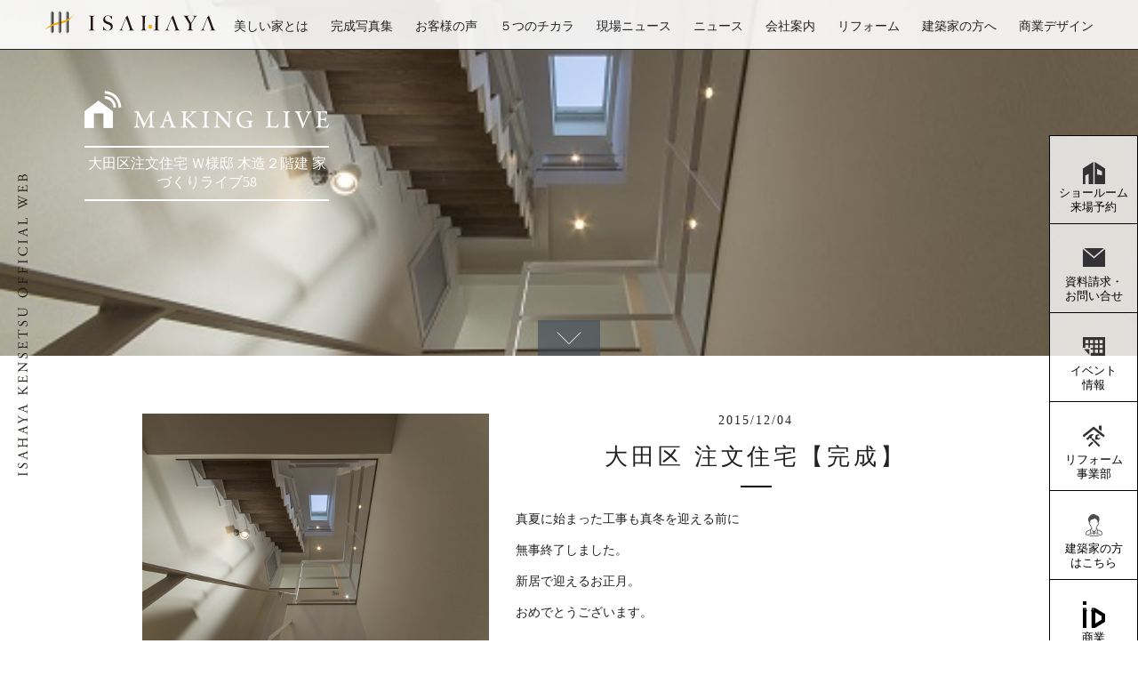

--- FILE ---
content_type: text/html; charset=UTF-8
request_url: https://isahaya.co.jp/casestudies/making_live/id124/
body_size: 12730
content:
<!doctype html>
<html dir="ltr" lang="ja" prefix="og: https://ogp.me/ns#">

<head>
<!-- Global site tag (gtag.js) - Google Analytics -->
<script async src="https://www.googletagmanager.com/gtag/js?id=UA-65735028-1"></script>
<script>
  window.dataLayer = window.dataLayer || [];
  function gtag(){dataLayer.push(arguments);}
  gtag('js', new Date());

  gtag('config', 'UA-65735028-1');
</script>
<meta charset="UTF-8">
<meta http-equiv="X-UA-Compatible" content="IE=edge">
<meta name="viewport" content="width=device-width, initial-scale=1.0">
<meta name="format-detection" content="telephone=no">



<meta name="description" content="これまで諫早建設（イサハヤ）がてがけてきた注文住宅が出来上がっていく様子をご紹介しています。小平市・小金井市・国分寺市・練馬区・西東京市を中心に、住む人ありきでつくる家、その場所でしか成立し得ない家、永く受け継がれるだけの価値ある家をつくります。">
<meta name="keywords" content="諫早建設（イサハヤ）,小平市,注文住宅,工務店,小金井市,国分寺市,練馬区,西東京市">
<link rel="stylesheet" type="text/css" href="https://isahaya.co.jp/wp-content/themes/isahaya/common/css/reservation.css">
<link href="https://fonts.googleapis.com/css?family=EB+Garamond:400,500,600,700|Open+Sans+Condensed:300,700" rel="stylesheet">
<link href="https://fonts.googleapis.com/css?family=EB+Garamond" rel="stylesheet">
<link href="https://fonts.googleapis.com/css?family=Roboto+Condensed:700" rel="stylesheet">
<link rel="stylesheet" type="text/css" href="https://isahaya.co.jp/wp-content/themes/isahaya/common/css/reset.css" />
<link rel="stylesheet" type="text/css" href="https://isahaya.co.jp/wp-content/themes/isahaya/common/css/common.css">
<link rel="stylesheet" type="text/css" href="https://isahaya.co.jp/wp-content/themes/isahaya/common/css/making_live.css">

		<!-- All in One SEO 4.8.4.1 - aioseo.com -->
		<title>大田区注文住宅 Ｗ様邸 木造２階建 家づくりライブ58 - 諫早建設｜小平市で美しい注文住宅をつくる工務店｜小金井 国分寺 武蔵野 三鷹 練馬</title>
	<meta name="robots" content="max-image-preview:large" />
	<meta name="author" content="root"/>
	<link rel="canonical" href="https://isahaya.co.jp/casestudies/making_live/id124/" />
	<meta name="generator" content="All in One SEO (AIOSEO) 4.8.4.1" />
		<meta property="og:locale" content="ja_JP" />
		<meta property="og:site_name" content="諫早建設｜小平市で美しい注文住宅をつくる工務店｜小金井 国分寺 武蔵野 三鷹 練馬 - 諫早建設（イサハヤ）は、小平市の美しい家、注文住宅をつくる工務店です。小平市・小金井市・国分寺市・練馬区・西東京市を中心に、住む人ありきでつくる家、その場所でしか成立し得ない家、永く受け継がれるだけの価値ある家をつくります。" />
		<meta property="og:type" content="article" />
		<meta property="og:title" content="大田区注文住宅 Ｗ様邸 木造２階建 家づくりライブ58 - 諫早建設｜小平市で美しい注文住宅をつくる工務店｜小金井 国分寺 武蔵野 三鷹 練馬" />
		<meta property="og:url" content="https://isahaya.co.jp/casestudies/making_live/id124/" />
		<meta property="article:published_time" content="2015-12-03T15:00:08+00:00" />
		<meta property="article:modified_time" content="2018-04-21T16:28:56+00:00" />
		<meta name="twitter:card" content="summary" />
		<meta name="twitter:title" content="大田区注文住宅 Ｗ様邸 木造２階建 家づくりライブ58 - 諫早建設｜小平市で美しい注文住宅をつくる工務店｜小金井 国分寺 武蔵野 三鷹 練馬" />
		<script type="application/ld+json" class="aioseo-schema">
			{"@context":"https:\/\/schema.org","@graph":[{"@type":"BreadcrumbList","@id":"https:\/\/isahaya.co.jp\/casestudies\/making_live\/id124\/#breadcrumblist","itemListElement":[{"@type":"ListItem","@id":"https:\/\/isahaya.co.jp#listItem","position":1,"name":"\u30db\u30fc\u30e0","item":"https:\/\/isahaya.co.jp","nextItem":{"@type":"ListItem","@id":"https:\/\/isahaya.co.jp\/casestudies\/making_live\/#listItem","name":"\u5bb6\u3065\u304f\u308a\u30e9\u30a4\u30d6"}},{"@type":"ListItem","@id":"https:\/\/isahaya.co.jp\/casestudies\/making_live\/#listItem","position":2,"name":"\u5bb6\u3065\u304f\u308a\u30e9\u30a4\u30d6","item":"https:\/\/isahaya.co.jp\/casestudies\/making_live\/","nextItem":{"@type":"ListItem","@id":"https:\/\/isahaya.co.jp\/casestudies\/making_live\/id124\/#listItem","name":"\u5927\u7530\u533a\u6ce8\u6587\u4f4f\u5b85  \uff37\u69d8\u90b8 \u6728\u9020\uff12\u968e\u5efa \u5bb6\u3065\u304f\u308a\u30e9\u30a4\u30d658"},"previousItem":{"@type":"ListItem","@id":"https:\/\/isahaya.co.jp#listItem","name":"\u30db\u30fc\u30e0"}},{"@type":"ListItem","@id":"https:\/\/isahaya.co.jp\/casestudies\/making_live\/id124\/#listItem","position":3,"name":"\u5927\u7530\u533a\u6ce8\u6587\u4f4f\u5b85  \uff37\u69d8\u90b8 \u6728\u9020\uff12\u968e\u5efa \u5bb6\u3065\u304f\u308a\u30e9\u30a4\u30d658","previousItem":{"@type":"ListItem","@id":"https:\/\/isahaya.co.jp\/casestudies\/making_live\/#listItem","name":"\u5bb6\u3065\u304f\u308a\u30e9\u30a4\u30d6"}}]},{"@type":"Organization","@id":"https:\/\/isahaya.co.jp\/#organization","name":"\u8aeb\u65e9\u5efa\u8a2d","description":"\u8aeb\u65e9\u5efa\u8a2d\uff08\u30a4\u30b5\u30cf\u30e4\uff09\u306f\u3001\u5c0f\u5e73\u5e02\u306e\u7f8e\u3057\u3044\u5bb6\u3001\u6ce8\u6587\u4f4f\u5b85\u3092\u3064\u304f\u308b\u5de5\u52d9\u5e97\u3067\u3059\u3002\u5c0f\u5e73\u5e02\u30fb\u5c0f\u91d1\u4e95\u5e02\u30fb\u56fd\u5206\u5bfa\u5e02\u30fb\u7df4\u99ac\u533a\u30fb\u897f\u6771\u4eac\u5e02\u3092\u4e2d\u5fc3\u306b\u3001\u4f4f\u3080\u4eba\u3042\u308a\u304d\u3067\u3064\u304f\u308b\u5bb6\u3001\u305d\u306e\u5834\u6240\u3067\u3057\u304b\u6210\u7acb\u3057\u5f97\u306a\u3044\u5bb6\u3001\u6c38\u304f\u53d7\u3051\u7d99\u304c\u308c\u308b\u3060\u3051\u306e\u4fa1\u5024\u3042\u308b\u5bb6\u3092\u3064\u304f\u308a\u307e\u3059\u3002","url":"https:\/\/isahaya.co.jp\/"},{"@type":"Person","@id":"https:\/\/isahaya.co.jp\/author\/root\/#author","url":"https:\/\/isahaya.co.jp\/author\/root\/","name":"root","image":{"@type":"ImageObject","@id":"https:\/\/isahaya.co.jp\/casestudies\/making_live\/id124\/#authorImage","url":"https:\/\/secure.gravatar.com\/avatar\/4548e1fea7670ba9ef13ad45315cfc02?s=96&d=mm&r=g","width":96,"height":96,"caption":"root"}},{"@type":"WebPage","@id":"https:\/\/isahaya.co.jp\/casestudies\/making_live\/id124\/#webpage","url":"https:\/\/isahaya.co.jp\/casestudies\/making_live\/id124\/","name":"\u5927\u7530\u533a\u6ce8\u6587\u4f4f\u5b85 \uff37\u69d8\u90b8 \u6728\u9020\uff12\u968e\u5efa \u5bb6\u3065\u304f\u308a\u30e9\u30a4\u30d658 - \u8aeb\u65e9\u5efa\u8a2d\uff5c\u5c0f\u5e73\u5e02\u3067\u7f8e\u3057\u3044\u6ce8\u6587\u4f4f\u5b85\u3092\u3064\u304f\u308b\u5de5\u52d9\u5e97\uff5c\u5c0f\u91d1\u4e95 \u56fd\u5206\u5bfa \u6b66\u8535\u91ce \u4e09\u9df9 \u7df4\u99ac","inLanguage":"ja","isPartOf":{"@id":"https:\/\/isahaya.co.jp\/#website"},"breadcrumb":{"@id":"https:\/\/isahaya.co.jp\/casestudies\/making_live\/id124\/#breadcrumblist"},"author":{"@id":"https:\/\/isahaya.co.jp\/author\/root\/#author"},"creator":{"@id":"https:\/\/isahaya.co.jp\/author\/root\/#author"},"image":{"@type":"ImageObject","url":"https:\/\/isahaya.co.jp\/wp-content\/uploads\/2018\/04\/1565920571.jpg","@id":"https:\/\/isahaya.co.jp\/casestudies\/making_live\/id124\/#mainImage","width":548,"height":365},"primaryImageOfPage":{"@id":"https:\/\/isahaya.co.jp\/casestudies\/making_live\/id124\/#mainImage"},"datePublished":"2015-12-04T00:00:08+09:00","dateModified":"2018-04-22T01:28:56+09:00"},{"@type":"WebSite","@id":"https:\/\/isahaya.co.jp\/#website","url":"https:\/\/isahaya.co.jp\/","name":"\u8aeb\u65e9\u5efa\u8a2d\uff5c\u5c0f\u5e73\u5e02\u3067\u7f8e\u3057\u3044\u6ce8\u6587\u4f4f\u5b85\u3092\u3064\u304f\u308b\u5de5\u52d9\u5e97\uff5c\u5c0f\u91d1\u4e95 \u56fd\u5206\u5bfa \u6b66\u8535\u91ce \u4e09\u9df9 \u7df4\u99ac","description":"\u8aeb\u65e9\u5efa\u8a2d\uff08\u30a4\u30b5\u30cf\u30e4\uff09\u306f\u3001\u5c0f\u5e73\u5e02\u306e\u7f8e\u3057\u3044\u5bb6\u3001\u6ce8\u6587\u4f4f\u5b85\u3092\u3064\u304f\u308b\u5de5\u52d9\u5e97\u3067\u3059\u3002\u5c0f\u5e73\u5e02\u30fb\u5c0f\u91d1\u4e95\u5e02\u30fb\u56fd\u5206\u5bfa\u5e02\u30fb\u7df4\u99ac\u533a\u30fb\u897f\u6771\u4eac\u5e02\u3092\u4e2d\u5fc3\u306b\u3001\u4f4f\u3080\u4eba\u3042\u308a\u304d\u3067\u3064\u304f\u308b\u5bb6\u3001\u305d\u306e\u5834\u6240\u3067\u3057\u304b\u6210\u7acb\u3057\u5f97\u306a\u3044\u5bb6\u3001\u6c38\u304f\u53d7\u3051\u7d99\u304c\u308c\u308b\u3060\u3051\u306e\u4fa1\u5024\u3042\u308b\u5bb6\u3092\u3064\u304f\u308a\u307e\u3059\u3002","inLanguage":"ja","publisher":{"@id":"https:\/\/isahaya.co.jp\/#organization"}}]}
		</script>
		<!-- All in One SEO -->

	<script>var ajaxurl = 'https://isahaya.co.jp/wp-admin/admin-ajax.php';</script>
<link rel='dns-prefetch' href='//webfonts.xserver.jp' />
<link rel='dns-prefetch' href='//www.googletagmanager.com' />
<script type="text/javascript">
window._wpemojiSettings = {"baseUrl":"https:\/\/s.w.org\/images\/core\/emoji\/14.0.0\/72x72\/","ext":".png","svgUrl":"https:\/\/s.w.org\/images\/core\/emoji\/14.0.0\/svg\/","svgExt":".svg","source":{"concatemoji":"https:\/\/isahaya.co.jp\/wp-includes\/js\/wp-emoji-release.min.js?ver=6.2.8"}};
/*! This file is auto-generated */
!function(e,a,t){var n,r,o,i=a.createElement("canvas"),p=i.getContext&&i.getContext("2d");function s(e,t){p.clearRect(0,0,i.width,i.height),p.fillText(e,0,0);e=i.toDataURL();return p.clearRect(0,0,i.width,i.height),p.fillText(t,0,0),e===i.toDataURL()}function c(e){var t=a.createElement("script");t.src=e,t.defer=t.type="text/javascript",a.getElementsByTagName("head")[0].appendChild(t)}for(o=Array("flag","emoji"),t.supports={everything:!0,everythingExceptFlag:!0},r=0;r<o.length;r++)t.supports[o[r]]=function(e){if(p&&p.fillText)switch(p.textBaseline="top",p.font="600 32px Arial",e){case"flag":return s("\ud83c\udff3\ufe0f\u200d\u26a7\ufe0f","\ud83c\udff3\ufe0f\u200b\u26a7\ufe0f")?!1:!s("\ud83c\uddfa\ud83c\uddf3","\ud83c\uddfa\u200b\ud83c\uddf3")&&!s("\ud83c\udff4\udb40\udc67\udb40\udc62\udb40\udc65\udb40\udc6e\udb40\udc67\udb40\udc7f","\ud83c\udff4\u200b\udb40\udc67\u200b\udb40\udc62\u200b\udb40\udc65\u200b\udb40\udc6e\u200b\udb40\udc67\u200b\udb40\udc7f");case"emoji":return!s("\ud83e\udef1\ud83c\udffb\u200d\ud83e\udef2\ud83c\udfff","\ud83e\udef1\ud83c\udffb\u200b\ud83e\udef2\ud83c\udfff")}return!1}(o[r]),t.supports.everything=t.supports.everything&&t.supports[o[r]],"flag"!==o[r]&&(t.supports.everythingExceptFlag=t.supports.everythingExceptFlag&&t.supports[o[r]]);t.supports.everythingExceptFlag=t.supports.everythingExceptFlag&&!t.supports.flag,t.DOMReady=!1,t.readyCallback=function(){t.DOMReady=!0},t.supports.everything||(n=function(){t.readyCallback()},a.addEventListener?(a.addEventListener("DOMContentLoaded",n,!1),e.addEventListener("load",n,!1)):(e.attachEvent("onload",n),a.attachEvent("onreadystatechange",function(){"complete"===a.readyState&&t.readyCallback()})),(e=t.source||{}).concatemoji?c(e.concatemoji):e.wpemoji&&e.twemoji&&(c(e.twemoji),c(e.wpemoji)))}(window,document,window._wpemojiSettings);
</script>
<style type="text/css">
img.wp-smiley,
img.emoji {
	display: inline !important;
	border: none !important;
	box-shadow: none !important;
	height: 1em !important;
	width: 1em !important;
	margin: 0 0.07em !important;
	vertical-align: -0.1em !important;
	background: none !important;
	padding: 0 !important;
}
</style>
	<link rel='stylesheet' id='wp-block-library-css' href='https://isahaya.co.jp/wp-includes/css/dist/block-library/style.min.css?ver=6.2.8' type='text/css' media='all' />
<link rel='stylesheet' id='classic-theme-styles-css' href='https://isahaya.co.jp/wp-includes/css/classic-themes.min.css?ver=6.2.8' type='text/css' media='all' />
<style id='global-styles-inline-css' type='text/css'>
body{--wp--preset--color--black: #000000;--wp--preset--color--cyan-bluish-gray: #abb8c3;--wp--preset--color--white: #ffffff;--wp--preset--color--pale-pink: #f78da7;--wp--preset--color--vivid-red: #cf2e2e;--wp--preset--color--luminous-vivid-orange: #ff6900;--wp--preset--color--luminous-vivid-amber: #fcb900;--wp--preset--color--light-green-cyan: #7bdcb5;--wp--preset--color--vivid-green-cyan: #00d084;--wp--preset--color--pale-cyan-blue: #8ed1fc;--wp--preset--color--vivid-cyan-blue: #0693e3;--wp--preset--color--vivid-purple: #9b51e0;--wp--preset--gradient--vivid-cyan-blue-to-vivid-purple: linear-gradient(135deg,rgba(6,147,227,1) 0%,rgb(155,81,224) 100%);--wp--preset--gradient--light-green-cyan-to-vivid-green-cyan: linear-gradient(135deg,rgb(122,220,180) 0%,rgb(0,208,130) 100%);--wp--preset--gradient--luminous-vivid-amber-to-luminous-vivid-orange: linear-gradient(135deg,rgba(252,185,0,1) 0%,rgba(255,105,0,1) 100%);--wp--preset--gradient--luminous-vivid-orange-to-vivid-red: linear-gradient(135deg,rgba(255,105,0,1) 0%,rgb(207,46,46) 100%);--wp--preset--gradient--very-light-gray-to-cyan-bluish-gray: linear-gradient(135deg,rgb(238,238,238) 0%,rgb(169,184,195) 100%);--wp--preset--gradient--cool-to-warm-spectrum: linear-gradient(135deg,rgb(74,234,220) 0%,rgb(151,120,209) 20%,rgb(207,42,186) 40%,rgb(238,44,130) 60%,rgb(251,105,98) 80%,rgb(254,248,76) 100%);--wp--preset--gradient--blush-light-purple: linear-gradient(135deg,rgb(255,206,236) 0%,rgb(152,150,240) 100%);--wp--preset--gradient--blush-bordeaux: linear-gradient(135deg,rgb(254,205,165) 0%,rgb(254,45,45) 50%,rgb(107,0,62) 100%);--wp--preset--gradient--luminous-dusk: linear-gradient(135deg,rgb(255,203,112) 0%,rgb(199,81,192) 50%,rgb(65,88,208) 100%);--wp--preset--gradient--pale-ocean: linear-gradient(135deg,rgb(255,245,203) 0%,rgb(182,227,212) 50%,rgb(51,167,181) 100%);--wp--preset--gradient--electric-grass: linear-gradient(135deg,rgb(202,248,128) 0%,rgb(113,206,126) 100%);--wp--preset--gradient--midnight: linear-gradient(135deg,rgb(2,3,129) 0%,rgb(40,116,252) 100%);--wp--preset--duotone--dark-grayscale: url('#wp-duotone-dark-grayscale');--wp--preset--duotone--grayscale: url('#wp-duotone-grayscale');--wp--preset--duotone--purple-yellow: url('#wp-duotone-purple-yellow');--wp--preset--duotone--blue-red: url('#wp-duotone-blue-red');--wp--preset--duotone--midnight: url('#wp-duotone-midnight');--wp--preset--duotone--magenta-yellow: url('#wp-duotone-magenta-yellow');--wp--preset--duotone--purple-green: url('#wp-duotone-purple-green');--wp--preset--duotone--blue-orange: url('#wp-duotone-blue-orange');--wp--preset--font-size--small: 13px;--wp--preset--font-size--medium: 20px;--wp--preset--font-size--large: 36px;--wp--preset--font-size--x-large: 42px;--wp--preset--spacing--20: 0.44rem;--wp--preset--spacing--30: 0.67rem;--wp--preset--spacing--40: 1rem;--wp--preset--spacing--50: 1.5rem;--wp--preset--spacing--60: 2.25rem;--wp--preset--spacing--70: 3.38rem;--wp--preset--spacing--80: 5.06rem;--wp--preset--shadow--natural: 6px 6px 9px rgba(0, 0, 0, 0.2);--wp--preset--shadow--deep: 12px 12px 50px rgba(0, 0, 0, 0.4);--wp--preset--shadow--sharp: 6px 6px 0px rgba(0, 0, 0, 0.2);--wp--preset--shadow--outlined: 6px 6px 0px -3px rgba(255, 255, 255, 1), 6px 6px rgba(0, 0, 0, 1);--wp--preset--shadow--crisp: 6px 6px 0px rgba(0, 0, 0, 1);}:where(.is-layout-flex){gap: 0.5em;}body .is-layout-flow > .alignleft{float: left;margin-inline-start: 0;margin-inline-end: 2em;}body .is-layout-flow > .alignright{float: right;margin-inline-start: 2em;margin-inline-end: 0;}body .is-layout-flow > .aligncenter{margin-left: auto !important;margin-right: auto !important;}body .is-layout-constrained > .alignleft{float: left;margin-inline-start: 0;margin-inline-end: 2em;}body .is-layout-constrained > .alignright{float: right;margin-inline-start: 2em;margin-inline-end: 0;}body .is-layout-constrained > .aligncenter{margin-left: auto !important;margin-right: auto !important;}body .is-layout-constrained > :where(:not(.alignleft):not(.alignright):not(.alignfull)){max-width: var(--wp--style--global--content-size);margin-left: auto !important;margin-right: auto !important;}body .is-layout-constrained > .alignwide{max-width: var(--wp--style--global--wide-size);}body .is-layout-flex{display: flex;}body .is-layout-flex{flex-wrap: wrap;align-items: center;}body .is-layout-flex > *{margin: 0;}:where(.wp-block-columns.is-layout-flex){gap: 2em;}.has-black-color{color: var(--wp--preset--color--black) !important;}.has-cyan-bluish-gray-color{color: var(--wp--preset--color--cyan-bluish-gray) !important;}.has-white-color{color: var(--wp--preset--color--white) !important;}.has-pale-pink-color{color: var(--wp--preset--color--pale-pink) !important;}.has-vivid-red-color{color: var(--wp--preset--color--vivid-red) !important;}.has-luminous-vivid-orange-color{color: var(--wp--preset--color--luminous-vivid-orange) !important;}.has-luminous-vivid-amber-color{color: var(--wp--preset--color--luminous-vivid-amber) !important;}.has-light-green-cyan-color{color: var(--wp--preset--color--light-green-cyan) !important;}.has-vivid-green-cyan-color{color: var(--wp--preset--color--vivid-green-cyan) !important;}.has-pale-cyan-blue-color{color: var(--wp--preset--color--pale-cyan-blue) !important;}.has-vivid-cyan-blue-color{color: var(--wp--preset--color--vivid-cyan-blue) !important;}.has-vivid-purple-color{color: var(--wp--preset--color--vivid-purple) !important;}.has-black-background-color{background-color: var(--wp--preset--color--black) !important;}.has-cyan-bluish-gray-background-color{background-color: var(--wp--preset--color--cyan-bluish-gray) !important;}.has-white-background-color{background-color: var(--wp--preset--color--white) !important;}.has-pale-pink-background-color{background-color: var(--wp--preset--color--pale-pink) !important;}.has-vivid-red-background-color{background-color: var(--wp--preset--color--vivid-red) !important;}.has-luminous-vivid-orange-background-color{background-color: var(--wp--preset--color--luminous-vivid-orange) !important;}.has-luminous-vivid-amber-background-color{background-color: var(--wp--preset--color--luminous-vivid-amber) !important;}.has-light-green-cyan-background-color{background-color: var(--wp--preset--color--light-green-cyan) !important;}.has-vivid-green-cyan-background-color{background-color: var(--wp--preset--color--vivid-green-cyan) !important;}.has-pale-cyan-blue-background-color{background-color: var(--wp--preset--color--pale-cyan-blue) !important;}.has-vivid-cyan-blue-background-color{background-color: var(--wp--preset--color--vivid-cyan-blue) !important;}.has-vivid-purple-background-color{background-color: var(--wp--preset--color--vivid-purple) !important;}.has-black-border-color{border-color: var(--wp--preset--color--black) !important;}.has-cyan-bluish-gray-border-color{border-color: var(--wp--preset--color--cyan-bluish-gray) !important;}.has-white-border-color{border-color: var(--wp--preset--color--white) !important;}.has-pale-pink-border-color{border-color: var(--wp--preset--color--pale-pink) !important;}.has-vivid-red-border-color{border-color: var(--wp--preset--color--vivid-red) !important;}.has-luminous-vivid-orange-border-color{border-color: var(--wp--preset--color--luminous-vivid-orange) !important;}.has-luminous-vivid-amber-border-color{border-color: var(--wp--preset--color--luminous-vivid-amber) !important;}.has-light-green-cyan-border-color{border-color: var(--wp--preset--color--light-green-cyan) !important;}.has-vivid-green-cyan-border-color{border-color: var(--wp--preset--color--vivid-green-cyan) !important;}.has-pale-cyan-blue-border-color{border-color: var(--wp--preset--color--pale-cyan-blue) !important;}.has-vivid-cyan-blue-border-color{border-color: var(--wp--preset--color--vivid-cyan-blue) !important;}.has-vivid-purple-border-color{border-color: var(--wp--preset--color--vivid-purple) !important;}.has-vivid-cyan-blue-to-vivid-purple-gradient-background{background: var(--wp--preset--gradient--vivid-cyan-blue-to-vivid-purple) !important;}.has-light-green-cyan-to-vivid-green-cyan-gradient-background{background: var(--wp--preset--gradient--light-green-cyan-to-vivid-green-cyan) !important;}.has-luminous-vivid-amber-to-luminous-vivid-orange-gradient-background{background: var(--wp--preset--gradient--luminous-vivid-amber-to-luminous-vivid-orange) !important;}.has-luminous-vivid-orange-to-vivid-red-gradient-background{background: var(--wp--preset--gradient--luminous-vivid-orange-to-vivid-red) !important;}.has-very-light-gray-to-cyan-bluish-gray-gradient-background{background: var(--wp--preset--gradient--very-light-gray-to-cyan-bluish-gray) !important;}.has-cool-to-warm-spectrum-gradient-background{background: var(--wp--preset--gradient--cool-to-warm-spectrum) !important;}.has-blush-light-purple-gradient-background{background: var(--wp--preset--gradient--blush-light-purple) !important;}.has-blush-bordeaux-gradient-background{background: var(--wp--preset--gradient--blush-bordeaux) !important;}.has-luminous-dusk-gradient-background{background: var(--wp--preset--gradient--luminous-dusk) !important;}.has-pale-ocean-gradient-background{background: var(--wp--preset--gradient--pale-ocean) !important;}.has-electric-grass-gradient-background{background: var(--wp--preset--gradient--electric-grass) !important;}.has-midnight-gradient-background{background: var(--wp--preset--gradient--midnight) !important;}.has-small-font-size{font-size: var(--wp--preset--font-size--small) !important;}.has-medium-font-size{font-size: var(--wp--preset--font-size--medium) !important;}.has-large-font-size{font-size: var(--wp--preset--font-size--large) !important;}.has-x-large-font-size{font-size: var(--wp--preset--font-size--x-large) !important;}
.wp-block-navigation a:where(:not(.wp-element-button)){color: inherit;}
:where(.wp-block-columns.is-layout-flex){gap: 2em;}
.wp-block-pullquote{font-size: 1.5em;line-height: 1.6;}
</style>
<script type='text/javascript' src='https://isahaya.co.jp/wp-includes/js/jquery/jquery.min.js?ver=3.6.4' id='jquery-core-js'></script>
<script type='text/javascript' src='https://isahaya.co.jp/wp-includes/js/jquery/jquery-migrate.min.js?ver=3.4.0' id='jquery-migrate-js'></script>
<script type='text/javascript' src='//webfonts.xserver.jp/js/xserverv3.js?fadein=0&#038;ver=2.0.8' id='typesquare_std-js'></script>
<link rel="https://api.w.org/" href="https://isahaya.co.jp/wp-json/" /><link rel="EditURI" type="application/rsd+xml" title="RSD" href="https://isahaya.co.jp/xmlrpc.php?rsd" />
<link rel="wlwmanifest" type="application/wlwmanifest+xml" href="https://isahaya.co.jp/wp-includes/wlwmanifest.xml" />
<link rel='shortlink' href='https://isahaya.co.jp/?p=844' />
<link rel="alternate" type="application/json+oembed" href="https://isahaya.co.jp/wp-json/oembed/1.0/embed?url=https%3A%2F%2Fisahaya.co.jp%2Fcasestudies%2Fmaking_live%2Fid124%2F" />
<link rel="alternate" type="text/xml+oembed" href="https://isahaya.co.jp/wp-json/oembed/1.0/embed?url=https%3A%2F%2Fisahaya.co.jp%2Fcasestudies%2Fmaking_live%2Fid124%2F&#038;format=xml" />
<meta name="generator" content="Site Kit by Google 1.156.0" /><!-- Google Tag Manager -->
<script>(function(w,d,s,l,i){w[l]=w[l]||[];w[l].push({'gtm.start':
new Date().getTime(),event:'gtm.js'});var f=d.getElementsByTagName(s)[0],
j=d.createElement(s),dl=l!='dataLayer'?'&l='+l:'';j.async=true;j.src=
'https://www.googletagmanager.com/gtm.js?id='+i+dl;f.parentNode.insertBefore(j,f);
})(window,document,'script','dataLayer','GTM-52LSJT8');</script>
<!-- End Google Tag Manager --><meta name="generator" content="Elementor 3.12.1; features: a11y_improvements, additional_custom_breakpoints; settings: css_print_method-external, google_font-enabled, font_display-auto">
<link rel="icon" href="https://isahaya.co.jp/wp-content/uploads/2021/11/cropped-FA8083D5-AD09-4745-AC35-BDF47A629635-32x32.jpeg" sizes="32x32" />
<link rel="icon" href="https://isahaya.co.jp/wp-content/uploads/2021/11/cropped-FA8083D5-AD09-4745-AC35-BDF47A629635-192x192.jpeg" sizes="192x192" />
<link rel="apple-touch-icon" href="https://isahaya.co.jp/wp-content/uploads/2021/11/cropped-FA8083D5-AD09-4745-AC35-BDF47A629635-180x180.jpeg" />
<meta name="msapplication-TileImage" content="https://isahaya.co.jp/wp-content/uploads/2021/11/cropped-FA8083D5-AD09-4745-AC35-BDF47A629635-270x270.jpeg" />
<script>ga('send', 'event', 'category', 'action', 'label', {'nonInteraction': 1});</script>
<!-- Google Tag Manager -->
<script>(function(w,d,s,l,i){w[l]=w[l]||[];w[l].push({'gtm.start':
new Date().getTime(),event:'gtm.js'});var f=d.getElementsByTagName(s)[0],
j=d.createElement(s),dl=l!='dataLayer'?'&l='+l:'';j.async=true;j.src=
'https://www.googletagmanager.com/gtm.js?id='+i+dl;f.parentNode.insertBefore(j,f);
})(window,document,'script','dataLayer','GTM-W4LS92M');</script>
<!-- End Google Tag Manager -->
<!-- Begin Mieruca Embed Code --> <script type="text/javascript" id="mierucajs"> window.__fid = window.__fid || [];__fid.push([267828585]); (function() { function mieruca(){if(typeof window.__fjsld != "undefined") return; window.__fjsld = 1; var fjs = document.createElement('script'); fjs.type = 'text/javascript'; fjs.async = true; fjs.id = "fjssync"; var timestamp = new Date;fjs.src = ('https:' == document.location.protocol ? 'https' : 'http') + '://hm.mieru-ca.com/service/js/mieruca-hm.js?v='+ timestamp.getTime(); var x = document.getElementsByTagName('script')[0]; x.parentNode.insertBefore(fjs, x); }; setTimeout(mieruca, 500); document.readyState != "complete" ? (window.attachEvent ? window.attachEvent("onload", mieruca) : window.addEventListener("load", mieruca, false)) : mieruca(); })(); </script> 
<!-- End Mieruca Embed Code --> 

<!-- User Heat Tag -->
<script type="text/javascript">
(function(add, cla){window['UserHeatTag']=cla;window[cla]=window[cla]||function(){(window[cla].q=window[cla].q||[]).push(arguments)},window[cla].l=1*new Date();var ul=document.createElement('script');var tag = document.getElementsByTagName('script')[0];ul.async=1;ul.src=add;tag.parentNode.insertBefore(ul,tag);})('//uh.nakanohito.jp/uhj2/uh.js', '_uhtracker');_uhtracker({id:'uhlNnfZqai'});
</script>
<!-- End User Heat Tag -->

</head>
<body class="making_live-template-default single single-making_live postid-844 single-format-standard sec is-description-open elementor-default elementor-kit-7132">
<!-- Google Tag Manager (noscript) -->
<noscript><iframe src="https://www.googletagmanager.com/ns.html?id=GTM-W4LS92M"
height="0" width="0" style="display:none;visibility:hidden"></iframe></noscript>
<!-- End Google Tag Manager (noscript) -->
<ul class="conversion pc" id="topBtn">
	<li><a href="https://isahaya.co.jp/concept/showroom/">ショールーム<br>来場予約</a></li>
	<li><a href="https://isahaya.co.jp/contact/">資料請求・<br>お問い合せ</a></li>
	<li class="conversion-tel"><a href="tel:0423437890">電話する</a></li>
	<li class="conversion-event"><a href="https://isahaya.co.jp/event_info/">イベント<br>情報</a></li>
	<li><a href="https://isahaya-reform.jp/" target="_blank">リフォーム<br>事業部</a></li>
	<li><a href="https://isahaya.co.jp/for_architects/" target="_blank">建築家の方<br>はこちら</a></li>
	<li><a href="https://isahayadesign.jp/" target="_blank">商業<br>デザイン</a></li>
</ul>
<ul class="conversion sp" id="topBtn">
  <li><a href="https://isahaya.co.jp/concept/showroom/">来場予約</a></li>
  <li class="conversion-event"><a href="https://isahaya.co.jp/event_info/">イベント情報</a></li>
  <li><a href="tel:0423437890">電話する</a></li>
 </ul>
<div class="side_logo"><img src="https://isahaya.co.jp/wp-content/themes/isahaya/common/img/common/side_ttl_b.svg" alt="ISAHAYA KENSETSU OFFICIAL WEB"></div>
<div class="bg" id="pagetop">
  <div class="fv">
    <div class="pagedown"><a href="#slider"></a></div>
<!--ここからメニュー-->
<header id="top-head">
    <p class="header-logo"><a href="https://isahaya.co.jp"><img src="https://isahaya.co.jp/wp-content/themes/isahaya/common/img/common/logo_w.svg" alt="ISAHAYA 諫早建設"><img src="https://isahaya.co.jp/wp-content/themes/isahaya/common/img/common/logo_b.svg" alt="ISAHAYA 諫早建設"></a></p>
        <div id="mobile-head">
        <div id="nav-toggle">
          <div> <span></span> <span></span> <span></span></div>
          <p class="menu">MENU</p>
          <!--            <p class="close">CLOSE</p>-->
        </div>
      </div>
      <nav id="global-nav">
        <ul>
				<li><a href="https://isahaya.co.jp">TOP</a></li>
				<li><a href="https://isahaya.co.jp/aboutus/">美しい家とは</a></li>
				<li><a href="https://isahaya.co.jp/casestudies/works/">完成写真集</a></li>
				<li><a href="https://isahaya.co.jp/casestudies/interview/">お客様の声</a></li>
				<li><a href="https://isahaya.co.jp/method/">５つのチカラ</a></li>
				<li><a href="https://isahaya.co.jp/casestudies/making_live/">現場ニュース</a></li>
				<li><a href="https://isahaya.co.jp/category/newsblog/">ニュース</a></li>
				<li><a href="https://isahaya.co.jp/company/">会社案内</a></li>
				<li><a href="https://isahaya-reform.jp/" target="_blank">リフォーム</a></li>
				<li><a href="https://isahaya.co.jp/for_architects/">建築家の方へ</a></li>
				<li><a href="https://isahayadesign.jp/" target="_blank">商業デザイン</a></li>
				<li><a href="https://isahaya.co.jp/contact/">資料請求・お問い合せ</a></li>
				<li><a href="tel:0423437890">電話でお問い合わせ</a></li>
        </ul>
      </nav>
      </header>
          <div class="making-live-page-number sp">
            <h1 class="txt">大田区注文住宅  Ｗ様邸 木造２階建 家づくりライブ58</h1>
            <p class="title"><img src="https://isahaya.co.jp/wp-content/themes/isahaya/common/img/making_live/tit_making_live_01.png" alt="MAKING LIVE"></p>
        </div>
      </div>
    </div>
<script type="text/javascript" src="https://ajax.googleapis.com/ajax/libs/jquery/1.11.1/jquery.min.js" charset="utf-8"></script>
<script type="text/javascript" src="https://isahaya.co.jp/wp-content/themes/isahaya/common/js/slick.min.js"></script>
      <style>
        #pagetop{
            background-image: url(https://isahaya.co.jp/wp-content/uploads/2018/04/1565920571.jpg);
        }
    </style>
    <div class="l-page-wrapper">
        <div class="making-live-page-number pc">
            <h1 class="txt">大田区注文住宅  Ｗ様邸 木造２階建 家づくりライブ58</h1>
            <p class="title"><img src="https://isahaya.co.jp/wp-content/themes/isahaya/common/img/making_live/tit_making_live_01.png" alt="MAKING LIVE"></p>
        </div>
        <div id="content">
            <div class="content-wrap">
                                
                                <div class="contents-area">
                    <div class="contents-area-inner">
                        <section class="l-content">
                            <p class="date">2015/12/04</p>
                            <h2 class="content-title">大田区 注文住宅【完成】</h2>
                            <div class="making-live-detail-content">真夏に始まった工事も真冬を迎える前に<br />
無事終了しました。<br />
新居で迎えるお正月。<br />
おめでとうございます。</div>
                        </section>
                        <div class="l-slider-wrapper slider0">

                            <div class="slider-wrap" id="slider">
                                                                    <div class="slider-container">
                                        <div class="slider-photo" style="background-image:url(https://isahaya.co.jp/wp-content/uploads/2018/04/1565920571.jpg); background-size:cover; background-position:center; background-repeat:no-repeat;"></div>
                                        <div class="slider-comment"></div>
                                    </div>
                                                                </div>

                                                    </div>
                                                                        <!-- /.contents-area-inner -->
                    </div>
                </div>
                                <div class="contents-area">
                    <div class="contents-area-inner">
                        <section class="l-content">
                            <p class="date">2015/11/24</p>
                            <h2 class="content-title">大田区 注文住宅【開放感】</h2>
                            <div class="making-live-detail-content">アイランド型キッチンに立つと見えるのは<br />
開放感あふれる階段室。<br />
諫早建設・設計部ならではの大胆なプランニング？<br />
設計したのは杉岡です。</div>
                        </section>
                        <div class="l-slider-wrapper slider1">

                            <div class="slider-wrap" id="slider">
                                                                    <div class="slider-container">
                                        <div class="slider-photo" style="background-image:url(https://isahaya.co.jp/wp-content/uploads/2018/04/1510174328.jpg); background-size:cover; background-position:center; background-repeat:no-repeat;"></div>
                                        <div class="slider-comment"></div>
                                    </div>
                                                                </div>

                                                    </div>
                                                                        <!-- /.contents-area-inner -->
                    </div>
                </div>
                                <div class="contents-area">
                    <div class="contents-area-inner">
                        <section class="l-content">
                            <p class="date">2015/11/21</p>
                            <h2 class="content-title">大田区 注文住宅【内装工事完了】</h2>
                            <div class="making-live-detail-content">クロス工事が完了し、トイレや洗面の設置が始まりました。<br />
旗竿型の土地で周辺は建物に囲まれていますが、玄関を入ると吹き抜けから光が落ち、気持ちの良い玄関になりました。<br />
今月には建物完成になります。</div>
                        </section>
                        <div class="l-slider-wrapper slider2">

                            <div class="slider-wrap" id="slider">
                                                                    <div class="slider-container">
                                        <div class="slider-photo" style="background-image:url(https://isahaya.co.jp/wp-content/uploads/2018/04/1524334505.jpg); background-size:cover; background-position:center; background-repeat:no-repeat;"></div>
                                        <div class="slider-comment"></div>
                                    </div>
                                                                </div>

                                                    </div>
                                                                        <!-- /.contents-area-inner -->
                    </div>
                </div>
                                <div class="contents-area">
                    <div class="contents-area-inner">
                        <section class="l-content">
                            <p class="date">2015/11/07</p>
                            <h2 class="content-title">大田区 注文住宅【鉄骨階段】</h2>
                            <div class="making-live-detail-content">2階からロフトへの階段を設置しました。<br />
広いリビングから正面に見え迫力があります。<br />
トップライトからの光がこの鉄骨階段に降り注ぐため、竣工したらこの家のポイントになるでしょう。<br />
これから白く塗装していきます。</div>
                        </section>
                        <div class="l-slider-wrapper slider3">

                            <div class="slider-wrap" id="slider">
                                                                    <div class="slider-container">
                                        <div class="slider-photo" style="background-image:url(https://isahaya.co.jp/wp-content/uploads/2018/04/1513237756.jpg); background-size:cover; background-position:center; background-repeat:no-repeat;"></div>
                                        <div class="slider-comment"></div>
                                    </div>
                                                                </div>

                                                    </div>
                                                                        <!-- /.contents-area-inner -->
                    </div>
                </div>
                                <div class="contents-area">
                    <div class="contents-area-inner">
                        <section class="l-content">
                            <p class="date">2015/10/03</p>
                            <h2 class="content-title">大田区 注文住宅【セルロースファイバー】</h2>
                            <div class="making-live-detail-content">今日からセルロースファイバーの工事に入りました。<br />
これから３日間かけて工事を行います。<br />
今日はシート張り作業で、その後セルロースファイバーをパンパンになるまで吹き込んでいきます。</div>
                        </section>
                        <div class="l-slider-wrapper slider4">

                            <div class="slider-wrap" id="slider">
                                                                    <div class="slider-container">
                                        <div class="slider-photo" style="background-image:url(https://isahaya.co.jp/wp-content/uploads/2018/04/1539475238.jpg); background-size:cover; background-position:center; background-repeat:no-repeat;"></div>
                                        <div class="slider-comment"></div>
                                    </div>
                                                                </div>

                                                    </div>
                                                                        <!-- /.contents-area-inner -->
                    </div>
                </div>
                                <div class="contents-area">
                    <div class="contents-area-inner">
                        <section class="l-content">
                            <p class="date">2015/10/03</p>
                            <h2 class="content-title">大田区 注文住宅【大工工事】</h2>
                            <div class="making-live-detail-content">現在大工工事中です。<br />
棟梁の高畠大工はお子さんの運動会のため今日はお休みで、現場はひっそりしています。<br />
清掃状況・安全対策共にしっかりされていました。</div>
                        </section>
                        <div class="l-slider-wrapper slider5">

                            <div class="slider-wrap" id="slider">
                                                                    <div class="slider-container">
                                        <div class="slider-photo" style="background-image:url(https://isahaya.co.jp/wp-content/uploads/2018/04/1494058715.jpg); background-size:cover; background-position:center; background-repeat:no-repeat;"></div>
                                        <div class="slider-comment"></div>
                                    </div>
                                                                </div>

                                                    </div>
                                                                        <!-- /.contents-area-inner -->
                    </div>
                </div>
                                <div class="contents-area">
                    <div class="contents-area-inner">
                        <section class="l-content">
                            <p class="date">2015/09/14</p>
                            <h2 class="content-title">大田区 注文住宅【断熱】</h2>
                            <div class="making-live-detail-content">2層目の断熱材、フェノバボードを張りました。<br />
この部分は外断熱となり断熱効果抜群です。</div>
                        </section>
                        <div class="l-slider-wrapper slider6">

                            <div class="slider-wrap" id="slider">
                                                                    <div class="slider-container">
                                        <div class="slider-photo" style="background-image:url(https://isahaya.co.jp/wp-content/uploads/2018/04/1471660107.jpg); background-size:cover; background-position:center; background-repeat:no-repeat;"></div>
                                        <div class="slider-comment"></div>
                                    </div>
                                                                </div>

                                                    </div>
                                                                        <!-- /.contents-area-inner -->
                    </div>
                </div>
                                <div class="contents-area">
                    <div class="contents-area-inner">
                        <section class="l-content">
                            <p class="date">2015/08/27</p>
                            <h2 class="content-title">大田区 注文住宅【建て方】</h2>
                            <div class="making-live-detail-content">上棟をむかえました。<br />
敷地形状からレッカーを入れらないので、手お越しで材料を運び、建て方作業を行います。<br />
<br />
手作業にしては作業が早く、母屋まで上げることができました。<br />
<br />
皆様ご苦労様でした。</div>
                        </section>
                        <div class="l-slider-wrapper slider7">

                            <div class="slider-wrap" id="slider">
                                                                    <div class="slider-container">
                                        <div class="slider-photo" style="background-image:url(https://isahaya.co.jp/wp-content/uploads/2018/04/1514249761.jpg); background-size:cover; background-position:center; background-repeat:no-repeat;"></div>
                                        <div class="slider-comment"></div>
                                    </div>
                                                                </div>

                                                    </div>
                                                                        <!-- /.contents-area-inner -->
                    </div>
                </div>
                                <div class="contents-area">
                    <div class="contents-area-inner">
                        <section class="l-content">
                            <p class="date">2015/08/06</p>
                            <h2 class="content-title">大田区 注文住宅【打設】</h2>
                            <div class="making-live-detail-content">本日コンクリート打設を行いました。<br />
天気には恵まれましたが、猛暑のため気を遣う作業になりました。</div>
                        </section>
                        <div class="l-slider-wrapper slider8">

                            <div class="slider-wrap" id="slider">
                                                                    <div class="slider-container">
                                        <div class="slider-photo" style="background-image:url(https://isahaya.co.jp/wp-content/uploads/2018/04/1478248458.jpg); background-size:cover; background-position:center; background-repeat:no-repeat;"></div>
                                        <div class="slider-comment"></div>
                                    </div>
                                                                </div>

                                                    </div>
                                                                        <!-- /.contents-area-inner -->
                    </div>
                </div>
                                <div class="contents-area">
                    <div class="contents-area-inner">
                        <section class="l-content">
                            <p class="date">2015/08/05</p>
                            <h2 class="content-title">大田区 注文住宅【配筋検査】</h2>
                            <div class="making-live-detail-content">本日配筋検査が無事完了しました。<br />
これからコンクリート打設です。</div>
                        </section>
                        <div class="l-slider-wrapper slider9">

                            <div class="slider-wrap" id="slider">
                                                                    <div class="slider-container">
                                        <div class="slider-photo" style="background-image:url(https://isahaya.co.jp/wp-content/uploads/2018/04/1465242942.jpg); background-size:cover; background-position:center; background-repeat:no-repeat;"></div>
                                        <div class="slider-comment"></div>
                                    </div>
                                                                </div>

                                                    </div>
                                                                        <!-- /.contents-area-inner -->
                    </div>
                </div>
                
                <!-- /.content-wrap -->
            </div>
            <div id="postsArea"></div>
                        <p class="more-btn"><a href="">さらに表示する</a></p>
                            <div class="l-menu-detail">
                    <ul>
                                                                        <li class="return-btn"><a href="https://isahaya.co.jp/casestudies/making_live/">家づくりライブ一覧に戻る</a></li>
                    </ul>
                </div>
        </div>
    </div>
<footer>
  <ul>
    <li><a href="https://isahaya.co.jp/event_info/">イベントへの参加予約</a></li>
    <li><a href="https://isahaya.co.jp/concept/showroom/">ショールームの来場予約</a></li>
    <li><a href="https://isahaya.co.jp/contact/">資料請求・お問い合せ</a></li>
  </ul>
  <div>
    <section>
      <h1><a href="https://isahaya.co.jp"><img src="https://isahaya.co.jp/wp-content/themes/isahaya/common/img/common/logo_w.svg" alt="ISAHAYA 諫早建設"></a></h1>
      <dl>
        <dt>諫早建設株式会社　(イサハヤ)</dt>
        <dd>〒187-0041<br>東京都小平市美園町１-１５-１０<br>諫早第三ビル３F</dd>
        <dd><small>tel</small><b><a href="tel:0423437890">042-343-7890</a></b></dd>
        <dd><small>fax</small><strong>042-345-4835</strong></dd>
      </dl>
    </section>
    <div class="l-footer-menu">
      <ul>
        <li><a href="https://isahaya.co.jp/aboutus/">私たちについて</a></li>
        <li><a href="https://isahaya.co.jp/method/planning_design/">設計について</a></li>
        <li><a href="https://isahaya.co.jp/method/protect/">アフターメンテナンス</a></li>
        <li><a href="https://isahaya.co.jp/company/profile/">会社概要</a></li>
        <li><a href="https://isahaya.co.jp/privacy/">プライバシーポリシー</a></li>
      </ul>
      <ul>
        <li><a href="https://isahaya.co.jp/casestudies/works/">完成写真集</a></li>
        <li><a href="https://isahaya.co.jp/method/performance/">基本性能について</a></li>
        <li><a href="https://isahaya.co.jp/method/making_flow/">家づくりの流れ</a></li>
        <li><a href="https://isahaya.co.jp/company/history/">諫早建設の60年</a></li>
      </ul>
      <ul>
        <li><a href="https://isahaya.co.jp/casestudies/making_live/">新着現場ニュース</a></li>
        <li><a href="https://isahaya.co.jp/method/construction/">施工について</a></li>
        <li><a href="https://isahaya.co.jp/concept/">見学会会場</a></li>
        <li><a href="https://isahaya.co.jp/event_info/">イベント情報</a></li>
      </ul>
      <ul>
        <li><a href="https://isahaya.co.jp/casestudies/interview/">お客様の声</a></li>
        <li><a href="https://isahaya.co.jp/method/stocking/">独自の仕入れ</a></li>
        <li><a href="https://isahaya.co.jp/company/staff/">スタッフ紹介</a></li>
        <li><a href="https://isahaya.co.jp/category/newsblog/">ニュース＆ブログ</a></li>
      </ul>
    </div>
    <!-- /.l-footer-menu -->
  </div>
  <p class="area">主な施工エリア<span> 【東京都】 小平市／小金井市／国分寺市／練馬区／西東京市／武蔵野市／三鷹市／世田谷区／目黒区／東村山市／</span></p>
  <p>小平市で美しい注文住宅をつくる工務店　|　小金井 国分寺 練馬 |　諫早建設（イサハヤ）</p>
  <address>
  copyright &copy; ISAHAYA KENSETSU all rights reserved.
  <ul>
    <li><a href="https://www.facebook.com/ISAHAYDESIGN/" target="_blank"><img src="https://isahaya.co.jp/wp-content/themes/isahaya/common/img/icon/f_sns01.svg" alt="FACEBOOK"></a></li>
    <li><a href="https://www.instagram.com/isahayakensetsu/" target="_blank"><img src="https://isahaya.co.jp/wp-content/themes/isahaya/common/img/icon/f_sns02.svg" alt="Instagram"></a></li>
    <li><a href="#"><img src="https://isahaya.co.jp/wp-content/themes/isahaya/common/img/icon/f_top.svg" alt="トップへ戻る"></a></li>
  </ul>
  </address>
</footer>


<script type="text/javascript" src="https://isahaya.co.jp/wp-content/themes/isahaya/common/js/common.js" charset="utf-8"></script>


<script type="text/javascript" src="https://isahaya.co.jp/wp-content/themes/isahaya/common/js/newsblog.js" charset="utf-8"></script>


<script>
  $(function(){
            var postArea = $('.content-wrap');
            var noticeMsg = '<p class="result">記事がありません。</p>';

            var count = 9;
            var contentsArea = '.contents-area:nth-child("' + count + '")';
            var total = 0;

            if($('.contents-area:eq(' + count + ')').length < 1){
              $('.more-btn').fadeOut();
            }


            $('.more-btn a').on('click',function(){
                $.ajax({
                    url:ajaxurl,
                    type:'POST',
                    cache: false,
                    timeout: 10000,
                    data:{
                        'contentsCount':$('.content-wrap .contents-area').length,
                        'pageId':'844',
                        'post_type' : 'making_live',
                        'action' : 'ajaxMakingLive',
                    }
                }).then(
                    //通信成功時
                    function (response) {
                      // json受け取って処理
                      if ( response == 'false' ) {
                        //投稿がない場合
                        //postArea.prepend(noticeMsg);
                      } else {
                        jsonData = JSON.parse( response );
                        $.each( jsonData, function( i, val ) {

                          // valが配列 = $returnObj
                          var post_title = val['post_title'];
                          var post_contents = val['post_contents'];
                          var post_visible = val['post_visible'];
                          var post_count = val['post_count'];
                          var postItem = '';

                          postItem += post_contents;

                          //console.log(post_count + '件');

                          //投稿を出力
                          postArea.append(postItem);

                          $('.contents-area.ajax').each(function(i) {
                              var $this = $(this);

                              if($this.hasClass('check')){
                                return true;
                              }


                              var classes = $(this).find('.l-slider-wrapper').attr('class');
                              //console.log(classes);
                              var rep =  classes.match(/slider[0-9]+/);
                              //console.log($('.'+rep));
                              var $sliderNumberObj = $('.'+ rep);

                              //console.log($('.'+ rep).find('.slider-container'));

                              if($('.'+ rep).find('.slider-container').length > 1){
                                //console.log('スライダーあり');
                                //console.log($('.'+ rep));

                                //スライダー部分
                                $('.'+ rep).find('.slider-wrap').slick({
                                    infinite: true,
                                    slidesToShow: 1,
                                    slidesToScroll: 1,
                                    centerMode: true,
                                    appendArrows: $('.'+ rep + " .arrows"),
                                    variableWidth: true,
                                    responsive: [{
                                        breakpoint: 480,
                                        settings: {
                                            slidesToShow: 1,
                                            centerMode: false,
                                            variableWidth: false,
                                        }
                                    },]
                                });
                                $('.'+ rep + " .slick-next").on("click", function () {
                                    $('.'+ rep + " .slider-wrap").slick("slickNext");
                                });
                                $('.'+ rep + " .slick-prev").on("click", function () {
                                    $('.'+ rep + " .slider-wrap").slick("slickPrev");
                                });
                                //console.log($(".slider" + i + " .slick-next"));

                              }

                              //同じDOMを何度も見ないように、チェックする
                              $this.addClass('check');

                          });

                          //console.log(post_visible);

                          //投稿がない時はボタンを非表示にする
                          if(post_visible == false){
                            $('.more-btn').fadeOut();
                          }
                        });
                      }

                      postArea.removeClass('loading'); // loading

                    },
                    //通信失敗時
                    function () {
                        alert("コンテンツが読み込めませんでした。通信環境の良い場所で再度お試しください。");
                    }
                );

                return false;
            });
    $(window).on('load',function(){
      $('.slider-wrap').each(function(i) {
          var $this = $(this);

          //スライダー部分
          $this.slick({
              infinite: true,
              slidesToShow: 1,
              slidesToScroll: 1,
              centerMode: true,
              appendArrows: $(".slider" + i + " .arrows"),
              variableWidth: true,
              responsive: [{
                  breakpoint: 480,
                  settings: {
                      slidesToShow: 1,
                      centerMode: false,
                      variableWidth: false,
                  }
              },]
          });
          $(".slider" + i + " .slick-next").on("click", function () {
              $(".slider" + i + " .slider-wrap").slick("slickNext");
          });
          $(".slider" + i + " .slick-prev").on("click", function () {
              $(".slider" + i + " .slider-wrap").slick("slickPrev");
          });
      });
    });
  });
</script>




</body>
</html>


--- FILE ---
content_type: text/css
request_url: https://isahaya.co.jp/wp-content/themes/isahaya/common/css/reservation.css
body_size: 8190
content:
@media print, screen and (min-width: 680px) {
  #bg_wrap {
    padding: 50px 0;
  }
}

@media screen and (max-width: 679px) {
  #bg_wrap {
    padding: 0;
  }
}

@media print, screen and (min-width: 680px) {
  .inner {
    width: 700px;
    margin: 0 auto;
  }
}

@media screen and (max-width: 679px) {
  .inner {
    padding: 0 6%;
  }
}

header.ttl_nophoto h1 {
  margin-bottom: 0;
}

.l-contact-present {
  padding: 20px 30px 30px 30px;
  background: #D9D9D9;
}

.l-contact-present .title {
  font-size: 45px;
  font-weight: bold;
  margin-bottom: 10px;
}

.l-contact-present .txt {
  letter-spacing: 2px;
}

.contact-comment {
  padding: 50px 0;
  text-align: center;
}

.contact-comment a {
  text-decoration: underline;
}

.l-contact-form .required {
  color: #fff;
  background: #F6AA00;
  padding: 1px 6px 2px 10px;
  margin-right: 10px;
  display: inline-block;
  font-size: 12px;
  font-weight: normal;
  letter-spacing: 5px;
  position: relative;
  top: -2px;
}

.l-contact-form .date {
  border-bottom: 0;
}

.l-contact-form .date dt {
  vertical-align: middle;
}

.l-contact-form .date dt:first-child + dd {
  margin-bottom: 15px;
}

.l-contact-form .date select {
  border: 0;
  border-bottom: 1px solid #000;
  font-size: 16px;
  background:url(../img/icon/ico_select_button.svg) right center no-repeat;
  background-size:15px 15px;
}

@media print, screen and (min-width: 680px) {
  .l-contact-form .date select {
    padding: 7px 30px 7px 0;
  }
}

@media screen and (max-width: 679px) {
  .l-contact-form .date select {
    padding: 7px 18px 7px 0;
    background-size:10px 10px;
  }
}

.l-contact-form dl {
  padding-top: 40px;
  padding-bottom: 15px;
  border-bottom: 1px solid #000;
}

.l-contact-form dt {
  font-weight: bold;
  margin-bottom: 30px;
}

.l-contact-form input[type="text"] {
  border: 0;
  outline: none;
  font-size: 16px;
}

@media print, screen and (min-width: 680px) {
  .l-contact-form input[type="text"] {
    width: 693px;
  }
}

@media screen and (max-width: 679px) {
  .l-contact-form input[type="text"] {
    width: 100%;
  }
}

.l-contact-form textarea {
  height: 170px;
  font-size: 16px;
  border: 1px solid #ccc;
  -webkit-box-shadow: none;
  box-shadow: none;
  border-radius: 0;
  padding:10px;
  box-sizing:border-box;
}

@media print, screen and (min-width: 680px) {
  .l-contact-form textarea {
    width: 693px;
  }
}

@media screen and (max-width: 679px) {
  .l-contact-form textarea {
    width: 100%;
  }
}

.l-contact-form .contact-cond ul:after {
  content: "";
  display: table;
  clear: both;
}

.l-contact-form .contact-cond li {
  width: 170px;
  float: left;
  margin-top: 7px;
}

.l-contact-form .contact-land li {
  margin-top: 7px;
}

.l-contact-form .contact-land li:first-child {
  margin-top: 0;
}

.l-contact-form .cell-wrapper {
  padding-top: 40px;
}

.l-contact-form .cell-wrapper .cell-title {
  font-weight: bold;
  margin-bottom: 40px;
}

@media print, screen and (min-width: 680px) {
  .l-contact-form .cell-wrapper .cell-container {
    display: -webkit-box;
    display: -ms-flexbox;
    display: flex;
    -webkit-box-pack: justify;
    -ms-flex-pack: justify;
    justify-content: space-between;
  }
}

.l-contact-form .cell-wrapper input[type="text"] {
  width: 300px;
}

.l-contact-form .cell-wrapper .cell {
  padding-bottom: 15px;
  border-bottom: 1px solid #000;
}

@media print, screen and (min-width: 680px) {
  .l-contact-form .cell-wrapper .cell {
    width: 325px;
  }
}

@media screen and (max-width: 679px) {
  .l-contact-form .cell-wrapper .cell {
    margin-bottom: 40px;
  }
}

@media screen and (max-width: 679px) {
  .l-contact-form .cell-wrapper .cell:last-child {
    margin-bottom: 0;
  }
}

@media print, screen and (min-width: 680px) {
  .l-form-btnarea {
    display: -webkit-box;
    display: -ms-flexbox;
    display: flex;
  }
}

input[type="submit"], button {
  -webkit-appearance: none;
  -moz-appearance: none;
  appearance: none;
  border-radius: 0;
}

.select-wrap {
  position: relative;
  cursor: pointer;
  padding-right: 0;
  display: inline-block;
  margin-left: 10px;
  margin-right: 10px;
}

.select-wrap:first-child {
  margin-left: 0;
}

.select-wrap select {
  width: 100%;
  cursor: pointer;
  -webkit-appearance: none;
  -moz-appearance: none;
  appearance: none;
  border-radius: 0;
  background: #fff;
}

.select-wrap .carat {
  /* cursor: pointer;
  position: absolute;
  right: 0;
  top: 50%;
  margin-top: -2px;
  border: 4px solid transparent;
  border-top: 6px solid #777; */
}

.mw_wp_form_confirm .carat {
  display: none !important;
}

.returnbtn {
  background: #fff;
  border: 1px solid #000;
  padding: 15px 0;
  margin: 0 auto;
  margin-top: 10px;
  display: block;
  cursor: pointer;
  -webkit-transition: 0.3s;
  transition: 0.3s;
}

@media print, screen and (min-width: 680px) {
  .returnbtn {
    width: 398px;
    font-size: 16px;
    letter-spacing: 1px;
    margin-right: 20px;
  }
}

@media screen and (max-width: 679px) {
  .returnbtn {
    width: 70%;
  }
}

.returnbtn:hover {
  background-color: #F6AA00;
}

.submitbtn {
  background: #000;
  color: #fff;
  padding: 15px 0;
  margin: 0 auto;
  margin-top: 10px;
  display: block;
  cursor: pointer;
  -webkit-transition: 0.3s;
  transition: 0.3s;
  border:0;
}

@media print, screen and (min-width: 680px) {
  .submitbtn {
    width: 398px;
    font-size: 16px;
    letter-spacing: 1px;
  }
}

@media screen and (max-width: 679px) {
  .submitbtn {
    width: 70%;
  }
}

.submitbtn:hover {
  background-color: #F6AA00;
}

.finish-text {
  text-align: center;
  padding-top: 80px;
}

@media print, screen and (min-width: 680px) {
  .finish-text {
    line-height: 2em;
  }
}

@media screen and (max-width: 679px) {
  .finish-text {
    text-align: left;
    line-height: 2em;
  }
}

.finish-text .title {
  font-size: 28px;
  line-height: 30px;
  font-weight: bold;
  margin-bottom: 50px;
  text-align: center;
}

@media screen and (max-width: 679px) {
  .finish-text .title {
    font-size: 24px;
  }
}

@media screen and (max-width: 370px) {
  .finish-text .title {
    font-size: 20px;
  }
}

/*# sourceMappingURL=[data-uri] */


--- FILE ---
content_type: text/css
request_url: https://isahaya.co.jp/wp-content/themes/isahaya/common/css/common.css
body_size: 6946
content:
@charset "utf-8";

html {
	overflow-x: hidden;
}

body {
	margin: 0;
	padding: 0;
	font-family: "ヒラギノ角ゴ Pro W3", "Hiragino Kaku Gothic Pro", "メイリオ", "Meiryo UI", "Meiryo", "sans-serif";
	text-align: justify;
	text-justify: inter-ideograph;
	color: #222;
	overflow-x: hidden;
}

.serif {
	font-family: "游明朝", "YuMincho", "ヒラギノ明朝 ProN W3", "Hiragino Mincho ProN", "HG明朝E", "ＭＳ Ｐ明朝", "ＭＳ 明朝", "serif";
	font-weight: normal;
}

/* conversion
***************************************************************/

/* Toggle Button */

#mobile-head {
	display: none;
}

#nav-toggle {
	display: none;
	position: absolute;
	right: 0;
	top: 0px;
	width: 43px;
	height: 43px;
	cursor: pointer;
	z-index: 101;
	padding: 0 7px;
	-webkit-box-sizing: border-box;
	box-sizing: border-box;
	-webkit-transition: all 0.3s ease-in-out;
	transition: all 0.3s ease-in-out;
}

#nav-toggle div {
	position: relative;
}

#nav-toggle span {
	display: block;
	position: absolute;
	height: 1px;
	width: 100%;
	background: #fff;
	left: 0;
	-webkit-transition: .35s ease-in-out;
	transition: .35s ease-in-out;
}

#nav-toggle span:nth-child(1) {
	top: 8px;
}

#nav-toggle span:nth-child(2) {
	top: 16px;
}

#nav-toggle span:nth-child(3) {
	top: 24px;
}

#nav-toggle p.menu {
	position: absolute;
	left: 0;
	top: 28px;
	-webkit-transition: .35s ease-in-out;
	transition: .35s ease-in-out;
	color: #fff;
	font-size: 10px;
	width: 100%;
	text-align: center;
	font-family: 'EB Garamond', "serif";
	font-weight: 400;
}

#nav-toggle p.close {
	position: absolute;
	left: 0;
	top: 30px;
	-webkit-transition: .35s ease-in-out;
	transition: .35s ease-in-out;
	color: #000;
	font-size: 10px;
	width: 100%;
	text-align: center;
	opacity: 0;
}

/* 下層用GM（白背景）bodyタブにclass="sec"をつける
***************************************************************/

body.sec #nav-toggle span {
	background: #222;
}

body.sec #nav-toggle p.menu {
	color: #222;
}

.l_planning_description {
	padding-top: 60px;
	width: 1000px;
	margin: 0 auto;
	font-family: "游明朝", "YuMincho", "ヒラギノ明朝 ProN W3", "Hiragino Mincho ProN", "HG明朝E", "ＭＳ Ｐ明朝", "ＭＳ 明朝", "serif";
	margin-bottom: 55px;
}

.l_planning_description .title {
	text-align: center;
	font-weight: normal;
	font-size: 12px;
	margin-bottom: 33px;
}

.l_planning_description .title span {
	font-family: "游明朝", "YuMincho", "ヒラギノ明朝 ProN W3", "Hiragino Mincho ProN", "HG明朝E", "ＭＳ Ｐ明朝", "ＭＳ 明朝", "serif";
	font-size: 34px;
	font-weight: normal;
	display: block;
	letter-spacing: 0.15em;
	margin-bottom: 11px;
}

.l_planning_description .title .strong {
	position: relative;
	font-weight: normal;
	display: inline;
}

.l_planning_description .title .strong:before {
	content: "";
	background: #000;
	display: block;
	position: absolute;
	width: 6px;
	height: 6px;
	top: -10px;
	left: 10px;
	border-radius: 100%;
}

.l_planning_description .txt {
	font-size: 16px;
	line-height: 2em;
}

.l_planning_stance,
.l_planning_explore,
.l_planning_realization {
	width: 1000px;
	margin: 0 auto;
	margin-top: 165px;
}

.l_planning_stance:first-child,
.l_planning_explore:first-child,
.l_planning_realization:first-child {
	margin-top: 0;
}

.l_planning_stance img,
.l_planning_explore img,
.l_planning_realization img {
	width: 100%;
	height: auto;
}

.l_design_container {
	margin-bottom: 65px;
}

.l_design_container:after {
	content: "";
	display: table;
	clear: both;
}

.l_design_container .container_photo p {
	font-size: 14px;
	padding-top: 5px;
}

.l_design_container .title {
	font-size: 34px;
	font-family: 'EB Garamond', "serif";
	font-weight: 500;
	letter-spacing: 0.15em;
	margin-bottom: 20px;
	line-height: 1em;
	letter-spacing: 0.2em;
}

.l_design_container .title:before {
	counter-increment: number 1;
	content: counter(number, decimal-leading-zero);
	font-size: 72px;
	position: relative;
	top: 7px;
	padding-right: 15px;
	letter-spacing: 0;
}

.l_design_container .catchcopy {
	font-family: "游明朝", "YuMincho", "ヒラギノ明朝 ProN W3", "Hiragino Mincho ProN", "HG明朝E", "ＭＳ Ｐ明朝", "ＭＳ 明朝", "serif";
	font-size: 20px;
	line-height: 1.9em;
	margin-bottom: 27px;
	letter-spacing: 0.05em;
}

.l_design_container .description {
	font-size: 14px;
	letter-spacing: 0.075em;
	line-height: 1.8em;
}

.l_design_feature_wrap {
	position: relative;
}

.l_design_feature_wrap:after {
	content: "";
	display: table;
	clear: both;
}

.l_design_feature_points {
	-webkit-box-sizing: border-box;
	box-sizing: border-box;
}

.l_design_feature_points:first-child,
.l_design_feature_points:nth-child(2) {
	border-top: 0;
}

.l_design_feature_points:first-child .title,
.l_design_feature_points:nth-child(2) .title {
	padding-top: 0;
}

.l_design_feature_points.photo_area:nth-child(2) {
	padding-top: 0;
}

.l_design_feature_points .title {
	text-align: center;
	font-weight: bold;
	margin-bottom: 20px;
	font-size: 16px;
	letter-spacing: 0.1em;
	padding-top: 12px;
}

.l_design_feature_points .text {
	font-size: 14px;
	letter-spacing: 0.05em;
	margin-bottom: 15px;
	line-height: 1.9em;
	text-align: justify;
	text-justify: inter-ideograph;
}

.l_design_feature_points .container_photo {
	padding-top: 15px;
}

.l-menu-detail {
	width: 600px;
	margin: 0 auto;
	text-align: center;
}

.l-menu-detail li {
	-webkit-box-sizing: border-box;
	box-sizing: border-box;
	font-size: 16px;
	margin-top: 17px;
}

.l-menu-detail li:first-child {
	margin-top: 0;
}

.l-menu-detail li a {
	display: block;
	padding: 15px 0;
}

.l-menu-detail .btn {
	background: #414146;
}

.l-menu-detail .btn a {
	color: #fff;
}

.l-menu-detail .return-btn {
	background: url(../img/icon/block.svg) no-repeat;
	background-size: 20px 20px;
	border: 1px solid #414146;
	background-position: 193px center;
	-webkit-transition: 0.3s;
	transition: 0.3s;
}

.l-menu-detail .return-btn:hover {
	background-image: url(../img/icon/block_white.svg);
	background-color: #000;
}

.l-menu-detail .return-btn a {
	padding-left: 50px;
}

.l-menu-detail .return-btn a:hover {
	color: #fff;
}

.l-menu-detail .return-btn.interview {
	background-position: 163px center;
}

.top-description {
	font-size: 10px;
	padding: 10px 0;
	font-weight: normal;
	color: #fff;
}

#infscr-loading {
	margin: 0 auto;
	font-size: 11px;
	clear: both;
}

#infscr-loading .comment {
	width: 200px;
	position: relative;
	top: 20px;
	padding: 20px 20px;
	margin: 0 auto;
	text-align: center;
}

#infscr-loading img {
	display: none;
}

.home #top-head {
	display: block;
	padding: 0;
}

.home .top-header-wrap {
	display: -webkit-box;
	display: -ms-flexbox;
	display: flex;
	-webkit-box-pack: justify;
	-ms-flex-pack: justify;
	justify-content: space-between;
}

.btn.more a {
	-webkit-transition: 0.3s;
	transition: 0.3s;
}

.btn.more a:hover {
	color: #fff;
	background: #000;
}

.btn a {
	-webkit-transition: 0.3s;
	transition: 0.3s;
}

.btn a:hover {
	color: #fff;
	background: #000;
}

.more-btn a {
	-webkit-transition: 0.3s;
	transition: 0.3s;
}

.more-btn a:hover {
	color: #fff;
	background: #000;
}

.oc_casestudies > a > span {
	background: url(../img/common/list01@2x.png) no-repeat 50% 50%;
	background-size: cover;
}

.oc_method > a > span {
	background: url(../img/common/list02@2x.png) no-repeat 50% 50%;
	background-size: cover;
}

.oc_concept > a > span {
	background: url(../img/common/list03@2x.png) no-repeat 50% 50%;
	background-size: cover;
}

.oc_event > a > span {
	background: url(../img/common/list04@2x.png) no-repeat 50% 50%;
	background-size: cover;
}

.oc_newsblog > a > span {
	background: url(../img/common/list05@2x.png) no-repeat 50% 50%;
	background-size: cover;
}

.oc_company > a > span {
	background: url(../img/common/list06@2x.png) no-repeat 50% 50%;
	background-size: cover;
}

.oc_about > a > span {
	background: url(../img/common/list07@2x.png) no-repeat 50% 50%;
	background-size: cover;
}

.oc_staff > a > span {
	background: url(../img/common/list08@2x.png) no-repeat 50% 50%;
	background-size: cover;
}

.oc_history > a > span {
	background: url(../img/common/list09@2x.png) no-repeat 50% 50%;
	background-size: cover;
}

.oc_works br {
	display: block !important;
}

.oc_works > a > span {
	background: url(../img/common/list12@2x.png) no-repeat 50% 50%;
	background-size: cover;
}

.oc_makinglive > a > span {
	background: url(../img/common/list10@2x.png) no-repeat 50% 50%;
	background-size: cover;
}

.oc_interview > a > span {
	background: url(../img/common/list11@2x.png) no-repeat 50% 50%;
	background-size: cover;
}

.oc_peformance > a > span {
	background: url(../img/common/list13@2x.png) no-repeat 50% 50%;
	background-size: cover;
}

.oc_construction > a > span {
	background: url(../img/common/list14@2x.png) no-repeat 50% 50%;
	background-size: cover;
}

.oc_makingflow > a > span {
	background: url(../img/common/list15@2x.png) no-repeat 50% 50%;
	background-size: cover;
}

.oc_planningdesign > a > span {
	background: url(../img/common/list16@2x.png) no-repeat 50% 50%;
	background-size: cover;
}

.oc_profile > a > span {
	background: url(../img/common/list17@2x.png) no-repeat 50% 50%;
	background-size: cover;
}

.oc_profile > a > span {
	background: url(../img/common/list17@2x.png) no-repeat 50% 50%;
	background-size: cover;
}

header.ttl_photo {
	position: relative;
}

.result {
	width: 200px;
	position: relative;
	top: 20px;
	padding: 20px 20px;
	margin: 0 auto;
	text-align: center;
	font-size: 11px;
	clear: both;
}

.sec .top-description {
	color: #000;
}

.sec .header-tel small {
	color: #000;
}

.sec .header-tel a {
	color: #000;
}

.header-tel small {
	color: #fff;
}

.header-tel a {
	color: #fff;
}

.l-footer-menu {
	width: 665px;
	display: -webkit-box;
	display: -ms-flexbox;
	display: flex;
	-ms-flex-wrap: wrap;
	flex-wrap: wrap;
	-webkit-box-align: start;
	-ms-flex-align: start;
	align-items: flex-start;
	-ms-flex-line-pack: end;
	align-content: flex-end;
	padding-top: 39px;
	-webkit-box-pack: justify;
	-ms-flex-pack: justify;
	justify-content: space-between;
}

.l-footer-menu ul {
	margin-left: 25px;
	display: -webkit-box;
	display: -ms-flexbox;
	display: flex;
	-ms-flex-line-pack: end;
	align-content: flex-end;
	-webkit-box-orient: vertical;
	-webkit-box-direction: normal;
	-ms-flex-direction: column;
	flex-direction: column;
}

.l-footer-menu ul:first-child {
	margin-left: 0;
}

.l-footer-menu ul li {
	margin-top: 15px;
}

.l-footer-menu ul li:first-child {
	margin-top: 0;
}

.l-footer-menu ul li a {
	width: 100%;
	color: #fff !important;
	font-size: 15px; /* line-height: 1em; */
	display: block;
	position: relative;
	-webkit-box-sizing: border-box;
	box-sizing: border-box;
	-webkit-transition: color 0.3s ease;
	transition: color 0.3s ease;
	letter-spacing: -0.05em;
}

.l-footer-menu ul li a:hover {
	color: #aaa !important;
}

.l-footer-menu ul li:nth-child(2) a {
	line-height: 1.5em;
}

.l-footer-menu ul li:nth-child(1) a::before,
.l-footer-menu ul li:nth-child(5) a::before,
.l-footer-menu ul li:nth-child(9) a::before,
.l-footer-menu ul li:nth-child(13) a::before {
	left: 0;
	width: 0;
	height: 0;
	margin-top: 0;
}

.l-footer-menu ul li:nth-child(1) a,
.l-footer-menu ul li:nth-child(5) a,
.l-footer-menu ul li:nth-child(9) a,
.l-footer-menu ul li:nth-child(13) a {
	padding-left: 0;
}

.header-tel {
	pointer-events: none;
	position: absolute;
	right: 47px;
	top: 8px;
	z-index: 300;
}

.header-tel p {
	display: -webkit-box;
	display: -ms-flexbox;
	display: flex;
}

.header-tel small {
	line-height: 18px;
	font-size: 10px;
}

.header-tel a {
	font-size: 18px;
	font-family: 'EB Garamond', "serif";
	font-weight: 400;
	letter-spacing: 0.1em;
	line-height: 18px;
	margin-left: 10px;
}

@media screen and (max-width: 679px) and (min-width: 680px) {

#mobile-head {
	position: relative;
}

}

@media screen and (min-width: 680px) {

ul.conversion {
	width: 100px;
	height: 500px;
	display: -webkit-box;
	display: -ms-flexbox;
	display: flex;
	-webkit-box-orient: vertical;
	-webkit-box-direction: normal;
	-ms-flex-direction: column;
	flex-direction: column;
	position: fixed;
	top: calc(35% - 100px);
	right: 0;
	z-index: 100;
}

ul.conversion > li {
	width: 100%;
	height: 100px;
	border: 1px solid #fff;
	border-right: none;
	-webkit-box-sizing: border-box;
	box-sizing: border-box;
}

ul.conversion > li a {
	width: 100%;
	height: 100%;
	display: -webkit-box;
	display: -ms-flexbox;
	display: flex;
	-webkit-box-pack: center;
	-ms-flex-pack: center;
	justify-content: center;
	-webkit-box-align: end;
	-ms-flex-align: end;
	align-items: flex-end;
	font-size: 13px;
	line-height: 1.3em;
	background: rgba(0, 0, 0, 0.5);
	color: #fff;
	-webkit-box-sizing: border-box;
	box-sizing: border-box;
	text-align: center;
}

ul.conversion > li + li {
	border-top: none;
}

ul.conversion > li:nth-child(1) a {
	padding-bottom: 20px;
	background: url(../img/icon/reser.svg) no-repeat 50% 40% rgba(0, 0, 0, 0.2);
	background-size: 25px auto;
	-webkit-transition: all 0.3s ease;
	transition: all 0.3s ease;
}

ul.conversion > li:nth-child(2) a {
	padding-bottom: 10px;
	background: url(../img/icon/mail.svg) no-repeat 50% 35% rgba(0, 0, 0, 0.2);
	background-size: 25px auto;
	-webkit-transition: all 0.3s ease;
	transition: all 0.3s ease;
}

ul.conversion > li:nth-child(1) a:hover {
	background: url(../img/icon/reser.svg) no-repeat 50% 40% rgba(0, 0, 0, 0.2);
	background-size: 25px auto;
}

ul.conversion > li:nth-child(2) a:hover {
	background: url(../img/icon/mail.svg) no-repeat 50% 35% rgba(0, 0, 0, 0.2);
	background-size: 25px auto;
}

ul.conversion > li:nth-child(4) a {
	padding-bottom: 10px;
	background: url(../img/icon/cale_b.svg) no-repeat 50% 35% rgba(0, 0, 0, 0.2);
	background-size: 25px auto;
	-webkit-transition: all 0.3s ease;
	transition: all 0.3s ease;
}

ul.conversion > li:nth-child(4) a:hover {
	background: url(../img/icon/cale_b.svg) no-repeat 50% 35% rgba(0, 0, 0, 0.2);
	background-size: 25px auto;
}

body.sec > ul.conversion > li,
body.home > ul.conversion > li {
	border: 1px solid #000;
}

body.sec > ul.conversion > li + li,
body.home > ul.conversion > li + li {
	border-top: none;
}

body.sec > ul.conversion > li a,
body.home > ul.conversion > li a {
	background: rgba(255, 255, 255, 0.8);
	color: #000;
}

body.sec > ul.conversion > li:nth-child(1) a,
body.home > ul.conversion > li:nth-child(1) a {
	padding-bottom: 10px;
	background: url(../img/icon/reser_b.svg) no-repeat 50% 40% rgba(255, 255, 255, 0.8);
	background-size: 25px auto;
	-webkit-transition: all 0.3s ease;
	transition: all 0.3s ease;
}

body.sec > ul.conversion > li:nth-child(2) a,
body.home > ul.conversion > li:nth-child(2) a {
	padding-bottom: 10px;
	background: url(../img/icon/mail_b.svg) no-repeat 50% 35% rgba(255, 255, 255, 0.8);
	background-size: 25px auto;
	-webkit-transition: all 0.3s ease;
	transition: all 0.3s ease;
}

body.sec > ul.conversion > li:nth-child(1) a:hover,
body.home > ul.conversion > li:nth-child(1) a:hover {
	background: url(../img/icon/reser_b.svg) no-repeat 50% 40% rgba(0, 0, 0, 0.2);
	background-size: 25px auto;
}

body.sec > ul.conversion > li:nth-child(2) a:hover,
body.home > ul.conversion > li:nth-child(2) a:hover {
	background: url(../img/icon/mail_b.svg) no-repeat 50% 35% rgba(0, 0, 0, 0.12);
	background-size: 25px auto;
}
	
	
/* ========================== 編集 ========================== */

body.sec > ul.conversion > li:nth-child(4) a,
body.home > ul.conversion > li:nth-child(4) a {
	padding-bottom: 10px;
	background: url(../img/icon/cale_b.svg) no-repeat 50% 35% rgba(255, 255, 255, 0.8);
	background-size: 25px auto;
	-webkit-transition: all 0.3s ease;
	transition: all 0.3s ease;
}

body.sec > ul.conversion > li:nth-child(4) a:hover,
body.home > ul.conversion > li:nth-child(4) a:hover {
	background: url(../img/icon/cale_b.svg) no-repeat 50% 35% rgba(0, 0, 0, 0.12);
	background-size: 25px auto;
}


/* ========================== 編集 ========================== */

body.sec > ul.conversion > li:nth-child(5) a,
body.home > ul.conversion > li:nth-child(5) a {
	padding-bottom: 10px;
	background: url(../img/icon/reform_b.svg) no-repeat 50% 35% rgba(255, 255, 255, 0.8);
	background-size: 25px auto;
	-webkit-transition: all 0.3s ease;
	transition: all 0.3s ease;
}

body.sec > ul.conversion > li:nth-child(5) a:hover,
body.home > ul.conversion > li:nth-child(5) a:hover {
	background: url(../img/icon/reform_b.svg) no-repeat 50% 35% rgba(0, 0, 0, 0.12);
	background-size: 25px auto;
}


/* ========================== 編集 ========================== */

body.sec > ul.conversion > li:nth-child(6) a,
body.home > ul.conversion > li:nth-child(6) a {
	padding-bottom: 10px;
	background: url(../img/icon/houzin_z.svg) no-repeat 50% 35% rgba(255, 255, 255, 0.8);
	background-size: 25px auto;
	-webkit-transition: all 0.3s ease;
	transition: all 0.3s ease;
}

body.sec > ul.conversion > li:nth-child(6) a:hover,
body.home > ul.conversion > li:nth-child(6) a:hover {
	background: url(../img/icon/houzin_z.svg) no-repeat 50% 35% rgba(0, 0, 0, 0.12);
	background-size: 25px auto;
}
	
	
/* ========================== 編集 ========================== */

body.sec > ul.conversion > li:nth-child(7) a,
body.home > ul.conversion > li:nth-child(7) a {
	padding-bottom: 10px;
	background: url(../img/icon/design.svg) no-repeat 50% 35% rgba(255, 255, 255, 0.8);
	background-size: 25px auto;
	-webkit-transition: all 0.3s ease;
	transition: all 0.3s ease;
}

body.sec > ul.conversion > li:nth-child(7) a:hover,
body.home > ul.conversion > li:nth-child(7) a:hover {
	background: url(../img/icon/design.svg) no-repeat 50% 35% rgba(0, 0, 0, 0.12);
	background-size: 25px auto;
}


/* ========================== 編集 ========================== */


div.side_logo {
	width: 11px;
	height: 328px;
	position: fixed;
	top: calc(50% - 328px / 2);
	left: 20px;
	z-index: 100;
}

}

@media print, screen and (min-width: 680px) and (min-width: 680px) {

footer > div:after {
	content: "";
	display: table;
	clear: both;
}

footer > div > section {
	float: left;
}

}

@media print, screen and (min-width: 680px) {

#top-head {
	width: 100%;
	min-width: 1200px;
	height: auto;
	position: fixed;
	display: -webkit-box;
	display: -ms-flexbox;
	display: flex;
	-webkit-box-pack: justify;
	-ms-flex-pack: justify;
	justify-content: space-between;
	padding: 0 50px;
	-webkit-box-sizing: border-box;
	box-sizing: border-box;
	z-index: 99;
}

#top-head .header-logo {
	width: 200px;
	height: 50px;
	margin-right: 20px;
}

#top-head .header-logo a {
	width: 100%;
	height: 100%;
	display: -webkit-box;
	display: -ms-flexbox;
	display: flex;
	-webkit-box-align: center;
	-ms-flex-align: center;
	align-items: center;
	-webkit-transition: opacity .3s ease;
	transition: opacity .3s ease;
}

#top-head .header-logo a:hover {
	opacity: 0.6;
}

#top-head .header-logo a img {
	width: 100%;
	height: 26px;
}

#top-head .header-logo a img:last-child {
	display: none;
}

#top-head nav {
	width: 1000px;
	height: 55px;
	display: -webkit-box;
	display: -ms-flexbox;
	display: flex;
	-webkit-box-pack: justify;
	-ms-flex-pack: justify;
	justify-content: space-between;
}

#top-head nav ul {
	width: 100%;
	height: 55px;
	display: -webkit-box;
	display: -ms-flexbox;
	display: flex;
	-webkit-box-pack: justify;
	-ms-flex-pack: justify;
	justify-content: space-between;
	-webkit-box-align: center;
	-ms-flex-align: center;
	align-items: center;
}

#top-head nav ul li {
	width: auto;
	height: 55px;
}

#top-head nav ul li:first-child,
#top-head nav ul li:nth-last-child(1),
#top-head nav ul li:nth-last-child(2) {
	display: none;
}

#top-head nav ul li a {
	width: 100%;
	height: 100%;
	font-family: "游明朝", "YuMincho", "ヒラギノ明朝 ProN W3", "Hiragino Mincho ProN", "HG明朝E", "ＭＳ Ｐ明朝", "ＭＳ 明朝", "serif";
	font-weight: normal;
	color: #fff !important;
	font-size: 14px;
	line-height: 2em;
	position: relative;
	-webkit-transition: .3s ease;
	transition: .3s ease;
	display: block;
	padding-top: 15px;
}

#top-head nav ul li a::before {
	content: '';
	width: 6px;
	height: 6px;
	border: 0px;
	border-left: solid 2px #fff;
	border-top: solid 2px #fff;
	-webkit-transform: rotate(45deg);
	transform: rotate(45deg);
	position: absolute;
	bottom: 15px;
	left: 50%;
	margin-left: -4px;
	opacity: 0;
	-webkit-transition: opacity 0.3s ease, bottom 0.3s ease;
	transition: opacity 0.3s ease, bottom 0.3s ease;
}

#top-head nav ul li a:hover::before {
	bottom: 20px;
	opacity: 1;
}

/* 下層用GM（白背景）bodyタブにclass="sec"をつける
  ***************************************************************/

body.sec #top-head,
#top-head.second-header {
	background: rgba(255, 255, 255, 0.9);
	border-bottom: 1px solid #222;
}

body.sec #top-head .header-logo a img:first-child,
#top-head.second-header .header-logo a img:first-child {
	display: none;
}

body.sec #top-head .header-logo a img:last-child,
#top-head.second-header .header-logo a img:last-child {
	display: block;
}

body.sec #top-head nav ul li a,
#top-head.second-header nav ul li a {
	color: #222 !important;
}

body.sec #top-head nav ul li:nth-last-child(3) a::after,
#top-head.second-header nav ul li:nth-last-child(3) a::after {
	background-color: #222;
}

body.sec #top-head nav ul li a::before,
#top-head.second-header nav ul li a::before {
	border-left: solid 2px #222;
	border-top: solid 2px #222;
}

body.sec #top-head nav ul li a:hover::before,
#top-head.second-header nav ul li a:hover::before {
	bottom: 20px;
	opacity: 1;
}

#header_wrap {
	width: 100%;
	max-width: 1200px;
	height: auto;
	margin: 0 auto;
	padding-top: 173px;
	position: relative;
}

header.ttl_photo {
	background: #d9d9d9;
	width: 100%;
	height: 350px;
	display: -webkit-box;
	display: -ms-flexbox;
	display: flex;
	-webkit-box-pack: center;
	-ms-flex-pack: center;
	justify-content: center;
	-webkit-box-align: end;
	-ms-flex-align: end;
	align-items: flex-end;
	padding-bottom: 40px;
	-webkit-box-sizing: border-box;
	box-sizing: border-box;
}

header.ttl_photo::before {
	content: "";
	position: absolute;
	top: 0;
	left: 50%;
	width: 1000px;
	height: 400px;
	margin-left: -500px;
	background: url(../img/about/mv@2x.png);
	background-size: 1000px 400px;
}

header.ttl_photo > h1 {
	font-size: 32px;
	font-family: 'EB Garamond', "serif","游明朝", "YuMincho", "ヒラギノ明朝 ProN W3", "Hiragino Mincho ProN", "HG明朝E", "ＭＳ Ｐ明朝", "ＭＳ 明朝";
	font-weight: 500;
	letter-spacing: 0.15em;
}

#contents {
	width: 100%;
	padding-top: 55px;
}

#bg_wrap {
	background: #d9d9d9;
	width: 100%;
	max-width: 1200px;
	height: auto;
	margin: 0 auto;
	padding: 60px 100px 100px;
	-webkit-box-sizing: border-box;
	box-sizing: border-box;
}

header.ttl_nophoto > h1 {
	font-size: 34px;
	font-family: 'EB Garamond', "serif","游明朝", "YuMincho", "ヒラギノ明朝 ProN W3", "Hiragino Mincho ProN", "HG明朝E", "ＭＳ Ｐ明朝", "ＭＳ 明朝";
	font-weight: 500;
	letter-spacing: 0.15em;
	text-align: center;
	margin-bottom: 50px;
}

#oc_link {
	width: 100%;
	height: auto;
	margin-top: 100px;
}

#oc_link.backcolors {
	background: #E6E6EA;
	padding-top: 60px;
	padding-bottom: 60px;
	margin-bottom: -110px;
}

#oc_link.backcolors ul {
	-webkit-box-pack: center;
	-ms-flex-pack: center;
	justify-content: center;
	-webkit-box-align: center;
	-ms-flex-align: center;
	align-items: center;
}

#oc_link.backcolors li {
	margin-left: 50px;
}

#oc_link.backcolors li:first-child {
	margin-left: 0;
}

#oc_link.top {
	margin-top: 0;
	background: #E6E6EA;
	padding-top: 60px;
	padding-bottom: 60px;
}

#oc_link.top h3 {
	font-size: 28px;
}

#oc_link > h2 {
	text-align: center;
	font-size: 34px;
	font-family: 'EB Garamond', "serif";
	font-weight: 500;
	letter-spacing: 0.15em;
	margin-bottom: 50px;
}

#oc_link > ul {
	width: 1000px;
	display: -webkit-box;
	display: -ms-flexbox;
	display: flex;
	-ms-flex-wrap: wrap;
	flex-wrap: wrap;
	-webkit-box-pack: justify;
	-ms-flex-pack: justify;
	justify-content: space-between;
	margin: 0 auto;
}

#oc_link > ul > li {
	width: 300px;
	margin-bottom: 50px;
}

#oc_link > ul > li:nth-last-child(1),
#oc_link > ul > li:nth-last-child(2),
#oc_link > ul > li:nth-last-child(3) {
	margin-bottom: 0px;
}

#oc_link > ul > li > a {
	width: 100%;
	height: auto;
	display: -webkit-box;
	display: -ms-flexbox;
	display: flex;
	-webkit-box-orient: vertical;
	-webkit-box-direction: normal;
	-ms-flex-direction: column;
	flex-direction: column;
	-webkit-box-align: center;
	-ms-flex-align: center;
	align-items: center;
}

#oc_link > ul > li > a > span {
	width: 300px;
	height: 200px;
	display: block;
	position: relative;
}

#oc_link > ul > li > a > span::before {
	position: absolute;
	content: "";
	width: 50px;
	height: 50px;
	bottom: 0;
	right: 0;
	background: url(../img/icon/arw_r.svg) no-repeat;
	background-color: #222;
	background-position: 50% 50%;
	background-size: 14px 27px;
	-webkit-transition: background 0.3s ease;
	transition: background 0.3s ease;
	z-index: 1;
}

#oc_link > ul > li > a:hover > span::before {
	background-color: #F6AA00;
	background-position: 60% 50%;
}

#oc_link > ul > li > a > span::after {
	position: absolute;
	content: "";
	width: 100%;
	height: 100%;
	top: 0;
	left: 0;
	background-color: transparent;
	-webkit-transition: background 0.3s ease;
	transition: background 0.3s ease;
}

#oc_link > ul > li > a:hover > span::after {
	background-color: rgba(0, 0, 0, 0.5);
}

#oc_link > ul > li > a > h3 {
	font-size: 20px;
	font-family: 'EB Garamond', "serif";
	font-weight: 400;
	letter-spacing: 0.15em;
	line-height: 2.4em;
	text-align: center;
	margin-top: 10px;
	width: 100%;
}

#oc_link > ul > li > a > h3.line2 {
	line-height: 1.2em;
}

#oc_link > ul > li > a > h3 > small {
	font-size: 12px;
	line-height: 1.75em;
	font-family: "ヒラギノ角ゴ Pro W3", "Hiragino Kaku Gothic Pro", "Meiryo UI", "メイリオ", Meiryo, "sans-serif";
	display: block;
	margin-top: 5px;
}

#oc_link > ul > li > a > h3 > small br {
	display: none;
}

footer {
	width: 100%;
	background: #333;
	padding: 50px 0;
	color: #fff;
	margin-top: 100px;
}

footer > ul {
	width: 1010px;
	margin: 0 auto;
	display: -webkit-box;
	display: -ms-flexbox;
	display: flex;
	-webkit-box-pack: justify;
	-ms-flex-pack: justify;
	justify-content: space-between;
}

footer > ul li {
	width: 306px;
	height: 80px;
}

footer > ul li a {
	width: 100%;
	height: 100%;
	display: -webkit-box;
	display: -ms-flexbox;
	display: flex;
	-webkit-box-pack: center;
	-ms-flex-pack: center;
	justify-content: center;
	-webkit-box-align: center;
	-ms-flex-align: center;
	align-items: center;
	font-size: 15px;
	line-height: 1.4em;
	letter-spacing: 0.1em;
	position: relative;
	color: #fff !important;
	padding-left: 26px;
	-webkit-box-sizing: border-box;
	box-sizing: border-box;
	border: 1px solid #fff;
	-webkit-transition: background 0.3s ease;
	transition: background 0.3s ease;
}

footer > ul li a:hover {
	background: #222;
	border: 1px solid #F6AA00;
}

footer > ul li a::after {
	content: "";
	position: absolute;
	top: 50%;
	left: 20px;
}

footer > ul li:nth-child(1) a::after {
	width: 32px;
	height: 26px;
	margin-top: -13px;
	background: url(../img/icon/cale.svg) no-repeat 0 0;
	background-size: 32px 26px;
}

footer > ul li:nth-child(2) a::after {
	width: 32px;
	height: 31px;
	margin-top: -15.5px;
	background: url(../img/icon/reser.svg) no-repeat 0 0;
	background-size: 32px 31px;
}

footer > ul li:nth-child(3) a::after {
	width: 32px;
	height: 26px;
	margin-top: -13px;
	background: url(../img/icon/mail.svg) no-repeat 0 0;
	background-size: 32px 26px;
}

footer > div {
	width: 1010px;
	margin: 50px auto;
}

footer > div > section {
	width: 330px;
}

footer > div > section > h1 {
	width: 248px;
	height: 32px;
	margin-bottom: 10px;
}

footer > div > section > h1 a {
	-webkit-transition: opacity 0.3s ease;
	transition: opacity 0.3s ease;
	display: block;
}

footer > div > section > h1 a:hover {
	opacity: 0.7;
}

footer > div > section > h1 a > img {
	width: 100%;
	height: 100%;
	display: block;
}

footer > div > section > dl {
	width: 100%;
}

footer > div > section > dl dt {
	font-size: 16px;
	line-height: 1em;
	margin-bottom: 10px;
}

footer > div > section > dl dd {
	font-size: 14px;
	line-height: 1.5em;
	display: -webkit-box;
	display: -ms-flexbox;
	display: flex;
}

footer > div > section > dl dd:nth-child(2) {
	margin-bottom: 10px;
}

footer > div > section > dl dd small {
	font-size: 10px;
	line-height: 40px;
	display: block;
}

footer > div > section > dl dd b,
footer > div > section > dl dd strong {
	font-size: 40px;
	font-family: 'EB Garamond', "serif";
	font-weight: 400;
	letter-spacing: 0.1em;
	margin-left: 10px;
	line-height: 40px;
	display: block;
}

footer > div > section > dl dd b a {
	display: block;
	color: #fff !important;
	pointer-events: none;
}

footer > div > section > dl dd strong {
	font-size: 20px;
}

footer > p {
	width: 1000px;
	margin: 0 auto;
	font-size: 14px;
	line-height: 1em;
}

footer > address {
	width: 1000px;
	margin: 50px auto 0;
	font-size: 10px;
	line-height: 1em;
	display: -webkit-box;
	display: -ms-flexbox;
	display: flex;
	-webkit-box-pack: justify;
	-ms-flex-pack: justify;
	justify-content: space-between;
	font-style: normal;
}

footer > address ul {
	width: 144px;
	display: -webkit-box;
	display: -ms-flexbox;
	display: flex;
	-webkit-box-pack: justify;
	-ms-flex-pack: justify;
	justify-content: space-between;
}

footer > address ul li {
	width: 20px;
	height: 20px;
}

footer > address ul li:nth-child(3) {
	width: 30px;
	height: 20px;
	padding-left: 30px;
}

footer > address ul li a {
	display: block;
	-webkit-transition: opacity 0.3s ease;
	transition: opacity 0.3s ease;
}

footer > address ul li a:hover {
	opacity: 0.7;
}

footer > address ul li:nth-child(3) a {
	-webkit-transition: margin-top 0.3s ease;
	transition: margin-top 0.3s ease;
}

footer > address ul li:nth-child(3) a:hover {
	margin-top: -5px;
}

.area {
	margin-bottom: 20px;
}

.l_planning_description {
	text-align: center;
}

.l_planning_description .title span {
	font-size: 28px;
}

.l_design_container.left .text {
	float: left;
}

.l_design_container.left .container_photo {
	float: right;
}

.l_design_container .text {
	float: right;
	width: 440px;
}

.l_design_container .container_photo {
	float: left;
	width: 530px;
	position: relative;
	top: 30px;
}

.l_design_feature_points {
	width: 462px;
	float: left;
	padding: 10px 50px 0 30px;
	margin-left: 38px;
	border-top: 2px solid #000;
}

.l_design_feature_points:nth-child(2n) {
	border-left: 2px solid #000;
	padding: 10px 30px 0 50px;
	margin-left: 0;
	margin-right: 38px;
}

.l_design_feature_points:nth-child(3):before {
	content: "";
	display: block;
	width: 20px;
	height: 30px;
	background: #fff;
	position: absolute;
	top: -5px;
	left: 0;
	right: 0;
	bottom: 0;
	margin: auto;
	z-index: 1;
}

.l_design_feature_points .text.line05 {
	min-height: 130px;
}

.top-description {
	padding-left: 55px;
}

#infscr-loading .comment {
	position: relative;
	left: 20px;
}

.home .top-header-wrap {
	padding: 0 50px;
}

.oc_works > a > h3 {
	min-height: 116px;
}

.oc_makinglive br {
	display: block !important;
}

.oc_interview > a > h3 {
	min-height: 116px;
}

header.ttl_photo:before {
	top: -173px;
}

.conversion.pc#topBtn {
	display: block !important;
}

.conversion.sp#topBtn {
	display: none !important;
}

.conversion-tel {
	display: none;
}

}

@media screen and (max-width: 679px) {

ul.conversion {
	width: 100%;
	display: -webkit-box;
	display: -ms-flexbox;
	display: flex;
	position: fixed;
	bottom: 0;
	z-index: 100;
}

ul.conversion > li {
	width: 50%;
	height: 50px;
}

ul.conversion > li a {
	width: 100%;
	height: 50px;
	background: #F6AA00;
	display: -webkit-box;
	display: -ms-flexbox;
	display: flex;
	-webkit-box-pack: center;
	-ms-flex-pack: center;
	justify-content: center;
	-webkit-box-align: center;
	-ms-flex-align: center;
	align-items: center;
	font-size: 11px;
	color: #fff;
}

ul.conversion > li a br {
	display: none;
}

ul.conversion > li:nth-child(2) a {
	background: #333;
}

div.side_logo {
	display: none;
}

#top-head {
	font-size: 14px;
	width: 100%;
	height: 50px;
	position: fixed;
	z-index: 1000;
	left: 0;
}

#top-head .header-logo {
	width: 150px;
	height: auto;
	position: fixed;
	left: 10px;
}

#top-head .header-logo a {
	width: 100%;
	height: 100%;
	display: -webkit-box;
	display: -ms-flexbox;
	display: flex;
	-webkit-box-align: center;
	-ms-flex-align: center;
	align-items: center;
	-webkit-transition: opacity .3s ease;
	transition: opacity .3s ease;
}

#top-head .header-logo a img {
	width: 100%;
	height: 19px;
}

#top-head .header-logo a img:last-child {
	display: none;
}

/* 下層用GM（白背景）bodyタブにclass="sec"をつける
  ***************************************************************/

body.sec #top-head,
#top-head.second-header {
	border-bottom: 1px solid #222;
	background: rgba(255, 255, 255, 0.9);
}

body.sec #top-head .header-logo a img:first-child,
#top-head.second-header .header-logo a img:first-child {
	display: none;
}

body.sec #top-head .header-logo a img:last-child,
#top-head.second-header .header-logo a img:last-child {
	display: block;
}

/* Fixed reset */

#mobile-head {
	display: block;
	height: 100px;
	z-index: 999;
}

#global-nav {
	position: absolute; /* 開いてないときは画面外に配置 */
	opacity: 0;
	background: #fff;
	width: 100%;
	height: 100vh;
	text-align: center;
	-webkit-transition: .5s ease-in-out;
	transition: .5s ease-in-out;
	top: 0;
	left: 0;
	pointer-events: none;
}

#global-nav ul {
	width: 100%;
	height: auto;
	display: -webkit-box;
	display: -ms-flexbox;
	display: flex;
	-webkit-box-orient: vertical;
	-webkit-box-direction: normal;
	-ms-flex-direction: column;
	flex-direction: column;
	padding: 20px 20px 0;
	-webkit-box-sizing: border-box;
	box-sizing: border-box;
}

#global-nav ul li {
	width: 100%;
	height: auto;
}

#global-nav ul li + li {
	border-top: 1px solid #333;
}

#global-nav ul li:first-child {
	border-top: 2px solid #333;
}

#global-nav ul li:nth-last-child(1),
#global-nav ul li:nth-last-child(2) {
	border-top: none;
}

#global-nav ul li a {
	width: 100%;
	height: auto;
	display: block;
	font-size: 13px;
	line-height: 1em;
	letter-spacing: 0.3em;
	padding: 14px 0;
}

#global-nav ul li:nth-last-child(3) {
	border-bottom: 2px solid #333;
}

#global-nav ul li:nth-last-child(1) a {
	color: #fff;
	margin-top: 5px;
}

#global-nav ul li:nth-last-child(2) a {
	color: #fff;
	margin-top: 5px;
	letter-spacing: 0em;
	background: url(../img/icon/reser.svg) no-repeat 20px 50% #333;
	background-size: 18px 15px;
}

#global-nav ul li:nth-last-child(1) a {
	letter-spacing: 0.1em;
	background: url(../img/icon/tel.svg) no-repeat 20px 50% #333;
	background-size: 14px 19px;
}

#nav-toggle {
	display: block;
}

/* ハンバガー背景 */

.open #nav-toggle {
	background: #333;
}

.open #nav-toggle p.menu {
	opacity: 0;
}

.open #nav-toggle p.close {
	opacity: 100;
}

.open #nav-toggle span {
	height: 1px;
}

.open #nav-toggle span:nth-child(1) {
	-webkit-transform: translateY(8px) rotate(-45deg);
	transform: translateY(8px) rotate(-45deg);
	background: #fff;
	top: 12px;
}

.open #nav-toggle span:nth-child(2) {
	width: 0;
	left: 50%;
}

.open #nav-toggle span:nth-child(3) {
	-webkit-transform: translateY(-8px) rotate(45deg);
	transform: translateY(-8px) rotate(45deg);
	background: #fff;
	top: 28px;
}

.open #global-nav { /* #global-nav top + #mobile-head height */
	opacity: 1;
	pointer-events: painted;
}

/* メニューの文字 */

/* #nav-toggle 切り替えアニメーション */

/* #global-nav スライドアニメーション */

#header_wrap {
	width: 100%;
	height: auto;
	position: relative;
}

header.ttl_photo {
	background: #d9d9d9;
	width: 100%;
	height: 200px;
	display: -webkit-box;
	display: -ms-flexbox;
	display: flex;
	-webkit-box-pack: center;
	-ms-flex-pack: center;
	justify-content: center;
	-webkit-box-align: end;
	-ms-flex-align: end;
	align-items: flex-end;
	padding-bottom: 25px;
	-webkit-box-sizing: border-box;
	box-sizing: border-box;
}

header.ttl_photo::before {
	content: "";
	position: absolute;
	top: 50px;
	left: 0;
	width: 100%;
	height: 125px;
	background: url(../img/about/mv@2x.png) 50% 50%;
	background-size: cover;
}

header.ttl_photo > h1 {
	font-size: 20px;
	font-family: 'EB Garamond', "serif";
	font-weight: 500;
	letter-spacing: 0.15em;
}

#contents {
	width: 100%;
	padding-top: 50px;
}

#bg_wrap {
	background: #d9d9d9;
	width: 100%;
	height: auto;
	padding: 0 0 40px 0;
	-webkit-box-sizing: border-box;
	box-sizing: border-box;
}

header.ttl_nophoto {
	display: table;
	width: 100%;
	min-height: 86px;
	padding-top: 10px;
}

header.ttl_nophoto h1 {
	display: table-cell;
	vertical-align: middle;
	text-align: center;
}

header.ttl_nophoto > h1 {
	font-size: 20px;
	font-family: 'EB Garamond', "serif";
	font-weight: 500;
	letter-spacing: 0.15em;
	text-align: center;
}

#oc_link {
	width: 100%;
	height: auto;
	margin-top: 80px;
}

#oc_link.profile-link {
	background: #E6E6EA;
	padding-top: 30px;
	padding-bottom: 30px;
	margin-bottom: -50px;
}

#oc_link.top {
	background: #E6E6EA;
	margin-top: 0;
	padding-top: 30px;
	padding-bottom: 30px;
}

#oc_link > h2 {
	text-align: center;
	font-size: 20px;
	font-family: 'EB Garamond', "serif";
	font-weight: 500;
	letter-spacing: 0.15em;
	margin-bottom: 30px;
}

#oc_link > ul {
	width: 100%;
	display: -webkit-box;
	display: -ms-flexbox;
	display: flex;
	-ms-flex-wrap: wrap;
	flex-wrap: wrap;
	-webkit-box-pack: justify;
	-ms-flex-pack: justify;
	justify-content: space-between;
	margin-top: -30px;
}

#oc_link > ul > li {
	width: 48%;
	margin-top: 30px;
}

#oc_link > ul > li > a {
	width: 100%;
	height: auto;
	display: -webkit-box;
	display: -ms-flexbox;
	display: flex;
	-webkit-box-orient: vertical;
	-webkit-box-direction: normal;
	-ms-flex-direction: column;
	flex-direction: column;
	-webkit-box-align: center;
	-ms-flex-align: center;
	align-items: center;
}

#oc_link > ul > li > a > span {
	width: 100%;
	height: 105px;
	display: block;
}

#oc_link > ul > li > a > h3 {
	font-size: 16px;
	font-family: 'EB Garamond', "serif";
	font-weight: 400;
	line-height: 1.2m;
	text-align: center;
	margin-top: 10px;
}

#oc_link > ul > li > a > h3 > small {
	font-size: 10px;
	line-height: 1.5em;
	font-family: "ヒラギノ角ゴ Pro W3", "Hiragino Kaku Gothic Pro", "Meiryo UI", "メイリオ", Meiryo, "sans-serif";
	display: block;
	margin-top: 5px;
}

footer {
	width: 100%;
	background: #333;
	padding: 30px 5% 70px;
	color: #fff;
	-webkit-box-sizing: border-box;
	box-sizing: border-box;
	margin-top: 50px;
}

footer > ul {
	width: 100%;
	display: -webkit-box;
	display: -ms-flexbox;
	display: flex;
	-webkit-box-orient: vertical;
	-webkit-box-direction: normal;
	-ms-flex-direction: column;
	flex-direction: column;
}

footer > ul li {
	width: 100%;
	height: 80px;
	border: 1px solid #fff;
	-webkit-box-sizing: border-box;
	box-sizing: border-box;
}

footer > ul li + li {
	margin-top: 10px;
}

footer > ul li a {
	width: 100%;
	height: 100%;
	display: -webkit-box;
	display: -ms-flexbox;
	display: flex;
	-webkit-box-pack: center;
	-ms-flex-pack: center;
	justify-content: center;
	-webkit-box-align: center;
	-ms-flex-align: center;
	align-items: center;
	font-size: 15px;
	line-height: 1.4em;
	letter-spacing: 0.1em;
	position: relative;
	color: #fff !important;
	padding-left: 26px;
	-webkit-box-sizing: border-box;
	box-sizing: border-box;
}

footer > ul li a::after {
	content: "";
	position: absolute;
	top: 50%;
	left: 20px;
}

footer > ul li:nth-child(1) a::after {
	width: 32px;
	height: 26px;
	margin-top: -13px;
	background: url(../img/icon/cale.svg) no-repeat 0 0;
	background-size: 32px 26px;
}

footer > ul li:nth-child(2) a::after {
	width: 32px;
	height: 31px;
	margin-top: -15.5px;
	background: url(../img/icon/reser.svg) no-repeat 0 0;
	background-size: 32px 31px;
}

footer > ul li:nth-child(3) a::after {
	width: 32px;
	height: 26px;
	margin-top: -13px;
	background: url(../img/icon/mail.svg) no-repeat 0 0;
	background-size: 32px 26px;
}

footer > div {
	width: 100%;
	margin: 30px 0 10px;
	display: -webkit-box;
	display: -ms-flexbox;
	display: flex;
	-webkit-box-orient: vertical;
	-webkit-box-direction: normal;
	-ms-flex-direction: column;
	flex-direction: column;
}

footer > div > section {
	width: 100%;
}

footer > div > section > h1 {
	width: 248px;
	height: 32px;
	margin-bottom: 20px;
}

footer > div > section > h1 a > img {
	width: 100%;
	height: 100%;
	display: block;
}

footer > div > section > dl {
	width: 100%;
}

footer > div > section > dl dt {
	font-size: 16px;
	line-height: 1em;
	margin-bottom: 10px;
}

footer > div > section > dl dd {
	font-size: 14px;
	line-height: 1.5em;
	display: -webkit-box;
	display: -ms-flexbox;
	display: flex;
}

footer > div > section > dl dd:nth-child(2) {
	margin-bottom: 10px;
}

footer > div > section > dl dd small {
	font-size: 10px;
	line-height: 40px;
	display: block;
}

footer > div > section > dl dd b,
footer > div > section > dl dd strong {
	font-size: 34px;
	font-family: 'EB Garamond', "serif";
	font-weight: 400;
	letter-spacing: 0.1em;
	margin-left: 10px;
	line-height: 34px;
	display: block;
}

footer > div > section > dl dd b a {
	display: block;
	color: #fff !important;
}

footer > div > section > dl dd strong {
	font-size: 20px;
}

footer > div > ul {
	display: none;
}

footer > p {
	width: 100%;
	margin: 0 auto;
	font-size: 12px;
	line-height: 1.8em;
}

footer > p span {
	display: block;
	text-indent: -5em;
	padding-left: 5em;
}

footer > address {
	width: 100%;
	margin-top: 30px;
	font-size: 10px;
	line-height: 1em;
	font-style: normal;
	text-align: center;
}

footer > address ul {
	display: none;
}

.l_planning_description {
	width: 90.5%;
}

.l_planning_description {
	padding-top: 50px;
	margin-bottom: 30px;
}

.l_planning_description .title span {
	font-size: 22px;
}

.l_planning_description .title br {
	display: none;
}

.l_planning_description .title .strong:before {
	width: 4px;
	height: 4px;
	left: 0;
	right: 2px;
	margin: auto;
}

.l_planning_description .txt br {
	display: none;
}

.l_planning_stance,
.l_planning_explore,
.l_planning_realization {
	width: 90.5%;
}

.l_planning_stance,
.l_planning_explore,
.l_planning_realization {
	margin-top: 30px;
}

.l_planning_realization {
	margin-top: 0;
}

.l_design_container {
	margin-bottom: 35px;
}

.l_design_container .container_photo {
	padding-top: 30px;
}

.l_design_container .title {
	font-size: 20px;
}

.l_design_container .title {
	font-size: 24px;
	margin-bottom: 30px;
}

.l_design_container .title:before {
	font-size: 54px;
}

.l_design_container .catchcopy {
	font-size: 18px;
	line-height: 1.5em;
	margin-bottom: 20px;
}

.l_design_container .description br {
	display: none;
}

.l_design_feature_points {
	border-top: 1px solid #000;
}

.l_design_feature_points:nth-child(2) {
	border-top: 1px solid #000;
}

.l_design_feature_points:nth-child(2) .title {
	padding-top: 30px;
}

.l_design_feature_points.photo_area:nth-child(2) {
	border-top: 0;
}

.l_design_feature_points .title {
	padding-top: 30px;
}

.l_design_feature_points .container_photo {
	padding: 0 0 35px 0;
}

.l-menu-detail {
	width: 80%;
}

.l-menu-detail li {
	font-size: 14px;
}

.l-menu-detail .return-btn {
	background-position: 15vw center;
}

.l-menu-detail .return-btn.interview {
	background-position: 13vw center;
}

.top-description {
	padding: 5px 3%;
	display: none;
}

body #top-head {
	top: 0px;
}

body #top-head .header-logo {
	top: 15px;
}

.oc_makinglive br {
	display: none !important;
}

header.ttl_photo:before {
	top: 0;
}

.l-footer-menu {
	display: none;
}

.header-tel {
	top: 19px;
}

.header-tel small {
	line-height: 12px;
}

.header-tel a {
	font-size: 12px;
	line-height: 12px;
}

.conversion.pc#topBtn {
	display: none !important;
}

.conversion.sp#topBtn {
	display: -webkit-box !important;
	display: -ms-flexbox !important;
	display: flex !important;
}

.conversion.sp#topBtn li:first-child a {
	background-color: #9c9c9c;
}

}

@media screen and (max-width: 370px) {

.l-menu-detail li {
	font-size: 12px;
}

.l-menu-detail .return-btn.interview {
	background-position: 7vw center;
}

}

--- FILE ---
content_type: text/css
request_url: https://isahaya.co.jp/wp-content/themes/isahaya/common/css/making_live.css
body_size: 2915
content:
@charset "utf-8";

#pagetop {
	background-image: url(../img/making_live/mv.png);
	background-repeat: no-repeat;
}

header.ttl_photo.making_live_visual:before {
	background-image: url(../img/making_live/mv.png);
}

header.ttl_photo.making_live_visual:after {
	content: "";
	background: url(../img/icon/icon_works@2x.png) center no-repeat;
	background-size: 100%;
	position: absolute;
	width: 77px;
	height: 68px;
	left: 0;
	right: 0;
	bottom: 98px;
	margin: auto;
}

.making_live_title {
	width: 1000px;
	margin: 0 auto;
	text-align: center;
	padding: 50px 0 70px 0;
}

.making_live_title .title {
	text-align: center;
	font-weight: normal;
	font-size: 12px;
	margin-bottom: 33px;
	margin-bottom: 20px;
}

.making_live_title .title span {
	font-family: "游明朝", "YuMincho", "ヒラギノ明朝 ProN W3", "Hiragino Mincho ProN", "HG明朝E", "ＭＳ Ｐ明朝", "ＭＳ 明朝", "serif";
	font-size: 34px;
	font-weight: normal;
	display: block;
	letter-spacing: 0.15em;
	margin-bottom: 11px;
}

.making_live_title .title span {
	margin-bottom: 0;
}

.making_live_title .txt {
	font-size: 16px;
	line-height: 2em;
	font-family: "游明朝", "YuMincho", "ヒラギノ明朝 ProN W3", "Hiragino Mincho ProN", "HG明朝E", "ＭＳ Ｐ明朝", "ＭＳ 明朝", "serif";
}

.l_making_live_category_list {
	width: 1000px;
	margin: 0 auto;
}

.l_making_live_category_list ul {
	margin-bottom: 60px;
}

.l_making_live_category_list ul:after {
	content: "";
	display: table;
	clear: both;
}

.l_making_live_category_list li {
	width: 160px;
	margin-top: 8px;
	margin-left: 8px;
	float: left;
	font-size: 14px;
	text-align: center;
	background: #D9D9D9;
	border-radius: 10px;
}

.l_making_live_category_list li a {
	display: block;
	padding: 10px 0;
}

.making_live_box_wrap {
	width: 1000px;
	margin: 0 auto;
}

.making_live_box_wrap:after {
	content: "";
	display: table;
	clear: both;
}

.making_live_box_link {
	display: block;
}

.making_live_box_link.live {
	position: relative;
}

.making_live_box_link.live:before {
	content: "";
	width: 75px;
	height: 26px;
	display: block;
	position: absolute;
	background: url(../img/making_live/ico_live.svg) center no-repeat #fff;
	background-size: 50px 17px;
	z-index: 10;
	border-radius: 4px;
	top: 10px;
	right: 10px;
}

.making_live_box_link.complete {
	position: relative;
}

.making_live_box_link.complete:before {
	content: "";
	width: 105px;
	height: 26px;
	display: block;
	position: absolute;
	background: url(../img/making_live/ico_complete.svg) center no-repeat #4D4D4D;
	background-size: 73px 17px;
	z-index: 10;
	border-radius: 4px;
	top: 10px;
	right: 10px;
}

.making_live_box_link.nowplanning {
	position: relative;
}

.making_live_box_link.nowplanning:before {
	content: "";
	width: 124px;
	height: 26px;
	display: block;
	position: absolute;
	background: url(../img/making_live/ico_nowplanning.svg) center no-repeat #9c9c9c;
	background-size: 103px 17px;
	z-index: 10;
	border-radius: 4px;
	top: 10px;
	right: 10px;
}

.making_live_box {
	position: relative;
	text-align: center;
}

.making_live_box .number {
	font-size: 34px;
	font-family: 'EB Garamond', "serif";
	font-weight: 500;
	letter-spacing: 0.15em;
	font-size: 55px;
	position: absolute;
	left: -32px;
	top: -25px;
	line-height: 1em;
	z-index: 20;
	letter-spacing: -1px;
}

.making_live_box .date {
	font-size: 12px;
	margin-bottom: 7px;
}

.making_live_box h3 {
	font-size: 14px;
	font-weight: bold;
	margin-bottom: 10px;
}

.making_live_box .content {
	font-size: 14px;
	text-align: left;
	display: -webkit-box;
	-webkit-box-orient: vertical;
	-webkit-line-clamp: 2;
	overflow: hidden;
}

.making_live_photo {
	position: relative;
	overflow: hidden;
	margin-bottom: 10px;
	height: 180px;
}

.making_live_photo img {
	position: absolute;
	top: 50%;
	left: 50%;
	-webkit-transform: translate(-50%, -50%);
	transform: translate(-50%, -50%);
}

.making_live_photo:hover:after {
	background-color: rgba(0, 0, 0, 0.5);
}

.making_live_photo:after {
	position: absolute;
	content: "";
	width: 100%;
	height: 100%;
	top: 0;
	left: 0;
	background-color: transparent;
	-webkit-transition: background 0.3s ease;
	transition: background 0.3s ease;
}

img {
	width: 100%;
	height: auto;
}

.making-live-page-number {
	width: 275px;
	background-size: contain;
	position: absolute;
	top: 86px;
	left: 95px;
	padding-top: 16px;
	color: #fff;
}

.making-live-page-number .title {
	font-family: 'EB Garamond', "serif";
	font-size: 28px;
	letter-spacing: 3px;
	margin-bottom: 20px;
	position: absolute;
}

.making-live-page-number .txt {
	font-size: 16px;
	padding: 8px 0;
	border: 2px solid #fff;
	border-left: 0;
	border-right: 0;
	text-align: center;
	font-weight: normal;
	position: absolute;
	margin-top: 62px;
}

.making-live-page-number span {
	font-size: 50px;
	letter-spacing: 0;
}

.making-live-page-number span:nth-child(2n) {
	position: relative;
	bottom: -2px;
}

.data-title {
	font-family: 'EB Garamond', "serif";
}

.pagedown {
	width: 70px;
	height: 40px;
	background: url(../img/works/ico_cursor_02.svg) no-repeat;
	background-size: cover;
	position: absolute;
	left: 0;
	right: 0;
	margin: auto;
	bottom: 0;
}

.pagedown a {
	display: block;
	height: 100%;
}

.content-wrap {
	margin-bottom: 110px;
}

.contents-area {
	border-top: 1px solid #000;
	padding: 55px 0 0 0;
}

.contents-area:after {
	content: "";
	display: table;
	clear: both;
}

.contents-area:first-child {
	padding-top: 65px;
	border-top: 0;
}

.contents-area:first-child,
.contents-area:nth-child(2),
.contents-area:nth-child(3),
.contents-area:nth-child(4),
.contents-area:nth-child(5),
.contents-area:nth-child(6),
.contents-area:nth-child(7),
.contents-area:nth-child(8),
.contents-area:nth-child(9),
.contents-area:nth-child(10) {
	display: block !important;
}

.l-content {
	margin: 0 auto;
	padding-bottom: 45px;
}

.l-content .date {
	font-size: 14px;
	text-align: center;
	margin-bottom: 15px;
	letter-spacing: 0.15em;
}

.content-title {
	margin-bottom: 35px;
	text-align: center;
	font-size: 26px;
	font-weight: normal;
	letter-spacing: 0.15em;
	position: relative;
}

.content-title:before {
	content: "";
	width: 35px;
	height: 2px;
	background-color: #000;
	position: absolute;
	left: 0;
	right: 0;
	margin: auto;
	bottom: -17px;
}

.l-slider-wrapper {
	position: relative;
}

.slider-wrap {
	overflow: hidden;
	margin-bottom: 40px;
	position: relative;
}

.slick-list {
	padding: 0 !important;
}

.slider-container {
	float: left;
}

.slider-container img {
	max-width: 100%;
	height: auto;
}

.slider-container .slider-photo {
	overflow: hidden;
	height: 270px;
	margin-bottom: 10px;
}

.slider-container .slider-comment {
	text-align: center;
}

.making-live-detail-content {
	width: 1000px;
	margin: 0 auto;
	font-size: 14px;
	margin: 0 auto;
}

.data-title {
	font-size: 22px;
	display: inline-block;
	letter-spacing: 5px;
}

.data-wrap {
	background: #E6E6EA;
	padding: 30px 0;
	text-align: center;
}

.data-wrap dl {
	display: inline-block;
}

.data-wrap dl:after {
	content: none;
	display: table;
	clear: both;
}

.data-wrap dt {
	margin-left: 30px;
	float: left;
}

.data-wrap dt:first-child {
	margin-left: 0;
}

.data-wrap dt:after {
	content: "／";
}

dd {
	float: left;
}

.slick-next,
.slick-prev {
	width: 40px;
	height: 40px;
	font-size: 0;
	border: 0;
	background: url(../img/works/ico_cursor.svg) no-repeat;
	background-size: cover;
	z-index: 1;
	cursor: pointer;
}

.slick-next {
	position: absolute;
	right: -350px;
	left: 0;
	top: -27px;
	bottom: 30px;
	margin: auto;
}

.slick-prev {
	-webkit-transform: rotate(180deg);
	transform: rotate(180deg);
	position: absolute;
	right: 0;
	left: -350px;
	top: -27px;
	bottom: 30px;
	margin: auto;
}

.more-btn {
	width: 400px;
	margin: 0 auto;
	text-align: center;
	-webkit-box-sizing: border-box;
	box-sizing: border-box;
	font-size: 16px;
	margin-bottom: 120px;
	border: 1px solid #414146;
}

.more-btn:first-child {
	margin-top: 0;
}

.more-btn a {
	display: block;
	padding: 15px 0;
}

.pager {
	width: 1000px;
	margin: 0 auto;
}

.pager .page_btn {
	margin: 0 auto;
	border: 2px solid #000;
	text-align: center;
}

.pager .page_btn a {
	padding: 10px 0;
	display: block;
}

@media print, screen and (min-width: 680px) {

.making_live_title .title span {
	font-size: 28px;
}

.making_live_title .title br {
	display: none;
}

.l_making_live_category_list li:first-child,
.l_making_live_category_list li:nth-child(6n+1) {
	margin-left: 0;
}

.l_making_live_category_list li:first-child,
.l_making_live_category_list li:nth-child(2),
.l_making_live_category_list li:nth-child(3),
.l_making_live_category_list li:nth-child(4),
.l_making_live_category_list li:nth-child(5),
.l_making_live_category_list li:nth-child(6) {
	margin-top: 0;
}

.making_live_box_wrap {
	width: 1040px;
	margin-bottom: 100px;
}

.making_live_box_link {
	width: 300px;
	float: left;
	margin-top: 50px;
	margin-left: 43px;
	min-height: 300px;
}

.making_live_box_link:first-child {
	margin-top: 0;
}

.making_live_box_link:first-child + .making_live_box_link {
	margin-top: 0;
}

.making_live_box_link:first-child + .making_live_box_link + .making_live_box_link {
	margin-top: 0;
}

.making-live-page-number.sp {
	display: none;
}

.contents-area-inner {
	width: 960px;
	margin: 0 auto;
}

.l-content {
	float: right;
}

.l-slider-wrapper {
	width: 390px;
	overflow: hidden;
}

.slider-wrap {
	width: 390px;
	margin-left: auto;
	margin-right: auto;
}

.making-live-detail-content {
	width: 540px;
	line-height: 2.5em;
}

.pager .page_btn {
	width: 400px;
}

#top-head {
	top: 0;
}

.bg {
	width: 100%;
	min-width: 1200px;
	height: 400px;
	background: url(../img/top/mv@2x.png) no-repeat center;
	background-size: cover;
}

div.fv {
	width: 100%;
	height: 100%;
	position: relative;
}

div.fv > h2 {
	position: absolute;
	top: 50%;
	left: 50%;
	width: 32px;
	height: 319px;
	margin-top: calc(-319px / 2 - 50px);
	margin-left: -16px;
}

.l-content {
	width: 540px;
}

.works-page-number {
	width: 300px;
}

.slider-container {
	width: 390px;
}

.data-title {
	padding-right: 60px;
}

}

@media screen and (max-width: 679px) {

header.ttl_photo.making_live_visual:after {
	width: 35px;
	height: 40px;
	bottom: 120px;
}

.making_live_title {
	width: 90.5%;
}

.making_live_title {
	padding-top: 30px;
	padding-bottom: 30px;
}

.making_live_title .title span {
	font-size: 22px;
}

.making_live_title .txt {
	font-size: 15px;
	line-height: 1.75em;
	text-align: left;
}

.making_live_title .txt br {
	display: none;
}

.l_making_live_category_list {
	width: 90.5%;
}

.l_making_live_category_list li {
	width: 48.5%;
	margin-left: 3%;
	font-size: 13px;
	border-radius: 6px;
}

.l_making_live_category_list li:first-child,
.l_making_live_category_list li:nth-child(2n+1) {
	margin-left: 0;
}

.l_making_live_category_list li:first-child,
.l_making_live_category_list li:nth-child(2) {
	margin-top: 0;
}

.making_live_box_wrap {
	width: 90.5%;
}

.making_live_box_wrap {
	margin-bottom: 40px;
}

.making_live_box_link {
	margin-top: 40px;
}

.making_live_box .number {
	font-size: 20px;
}

.making_live_box .number {
	font-size: 50px;
	left: 0;
}

.making-live-page-number {
	width: 70%;
	height: 100px;
	top: 0;
	bottom: 0;
	left: 0;
	right: 0;
	margin: auto;
	padding-top: 0;
}

.making-live-page-number.pc {
	display: none;
}

.making-live-page-number .txt {
	font-size: 12px;
}

.content-wrap {
	margin-bottom: 20px;
}

.contents-area {
	padding-top: 20px;
}

.contents-area:first-child,
.contents-area:nth-child(2),
.contents-area:nth-child(3),
.contents-area:nth-child(4),
.contents-area:nth-child(5),
.contents-area:nth-child(6),
.contents-area:nth-child(7),
.contents-area:nth-child(8),
.contents-area:nth-child(9),
.contents-area:nth-child(10) {
	padding-top: 20px;
}

.content-title {
	font-size: 16px;
	padding: 0 3%;
}

.slider-wrap {
	margin-bottom: 40px;
}

.slider-container {
	width: 100vw;
	position: relative;
}

.slider-container img {
	position: absolute;
	max-height: none;
}

.slider-container .slider-photo {
	width: 100vw;
	height: 66vw;
	position: relative;
}

.slider-container .slider-comment {
	font-size: 14px;
	text-align: left;
	padding: 0 3%;
}

.making-live-detail-content {
	width: 90.5%;
}

.making-live-detail-content {
	line-height: 1.75em;
	font-size: 15px;
}

.data-title {
	margin-bottom: 10px;
}

.data-wrap {
	font-size: 14px;
}

.data-wrap dt {
	margin-left: 0;
}

.data-wrap dd {
	margin-right: 3%;
}

.slick-next {
	top: 28vw;
	margin-top: 0;
	margin-bottom: 0;
}

.slick-prev {
	top: 28vw;
	margin-top: 0;
	margin-bottom: 0;
}

.more-btn {
	width: 80%;
	font-size: 14px;
	margin-bottom: 40px;
}

.pager {
	width: 90.5%;
}

.pager .page_btn {
	width: 80%;
	font-size: 14px;
}

.works-page-number {
	top: 63px;
	left: 21px;
	font-size: 19px;
	padding-left: 43px;
	padding-top: 13px;
}

.works-page-number span {
	font-size: 35px;
}

.pagedown {
	width: 50px;
	height: 30px;
}

.l-content {
	padding: 30px 0;
}

.content-title {
	margin-bottom: 40px;
}

.slider-container img {
	width: 100%;
}

.slick-next,
.slick-prev {
	width: 10vw;
	height: 10vw;
}

.slick-next {
	right: 0;
	left: auto;
}

.slick-prev {
	left: 0;
	right: auto;
}

.bg {
	width: 100%;
	height: 55vw;
	background: url(../img/top/mv@2x.png) no-repeat center;
	background-size: cover;
	-webkit-box-sizing: border-box;
	box-sizing: border-box;
}

div.fv {
	width: 100%;
	height: 100%;
	position: relative;
}

div.fv > h2 {
	position: absolute;
	top: 50%;
	left: 50%;
	width: calc(32px / 1.5);
	height: calc(319px / 1.5);
	margin-top: calc(-319px / 3.5 - 50px);
	margin-left: calc(-32px / 3.5);
}

.data-wrap {
	padding-left: 6%;
	padding-right: 6%;
}

}

@media screen and (max-width: 370px) {

.more-btn {
	font-size: 12px;
}

}



--- FILE ---
content_type: image/svg+xml
request_url: https://isahaya.co.jp/wp-content/themes/isahaya/common/img/icon/block.svg
body_size: 657
content:
<svg xmlns="http://www.w3.org/2000/svg" viewBox="0 0 20.97 20.75"><defs><style>.cls-1{fill:#394757;}</style></defs><title>block</title><g id="レイヤー_2" data-name="レイヤー 2"><g id="LAYOUT"><rect class="cls-1" width="4.2" height="4.15"/><rect class="cls-1" x="8.39" width="4.2" height="4.15"/><rect class="cls-1" x="16.78" width="4.2" height="4.15"/><rect class="cls-1" y="8.3" width="4.2" height="4.15"/><rect class="cls-1" x="8.39" y="8.3" width="4.2" height="4.15"/><rect class="cls-1" x="16.78" y="8.3" width="4.2" height="4.15"/><rect class="cls-1" y="16.6" width="4.2" height="4.15"/><rect class="cls-1" x="8.39" y="16.6" width="4.2" height="4.15"/><rect class="cls-1" x="16.78" y="16.6" width="4.2" height="4.15"/></g></g></svg>

--- FILE ---
content_type: image/svg+xml
request_url: https://isahaya.co.jp/wp-content/themes/isahaya/common/img/works/ico_cursor_02.svg
body_size: 349
content:
<svg xmlns="http://www.w3.org/2000/svg" viewBox="0 0 70 40"><defs><style>.cls-1{isolation:isolate;}.cls-2{fill:#394757;opacity:0.6;mix-blend-mode:multiply;}.cls-3{fill:none;stroke:#fff;}</style></defs><title>ico_cursor_02</title><g class="cls-1"><g id="レイヤー_2" data-name="レイヤー 2"><g id="LAYOUT"><rect class="cls-2" width="70" height="40"/><polyline class="cls-3" points="48.2 13.48 35 26.68 21.8 13.48"/></g></g></g></svg>

--- FILE ---
content_type: image/svg+xml
request_url: https://isahaya.co.jp/wp-content/themes/isahaya/common/img/common/side_ttl_b.svg
body_size: 4176
content:
<svg xmlns="http://www.w3.org/2000/svg" viewBox="0 0 10.63 327.44"><defs><style>.cls-1{fill:#231815;}</style></defs><title>side_ttl_b</title><g id="レイヤー_2" data-name="レイヤー 2"><g id="LAYOUT"><path class="cls-1" d="M2.77,326.1c-1.59,0-1.84,0-1.92.91l0,.38c-.06.09-.33.06-.37,0,0-.75,0-1.26,0-1.89s0-1.11,0-1.86c0-.09.31-.12.37,0l0,.37c.08.89.33.92,1.92.92H8.11c1.59,0,1.8,0,1.91-.92l0-.37c.06-.09.33-.06.38,0,0,.75,0,1.26,0,1.86s0,1.14,0,1.89a.3.3,0,0,1-.38,0l0-.38c-.11-.88-.32-.91-1.91-.91Z"/><path class="cls-1" d="M10.63,316.59a4.77,4.77,0,0,1-.55,2.34,7,7,0,0,1-2.1.4c-.11-.07-.14-.3-.05-.36a2.72,2.72,0,0,0,2.24-2.58,1.7,1.7,0,0,0-1.73-1.87,2.25,2.25,0,0,0-2.1,1.23l-.93,1.42a3.19,3.19,0,0,1-2.58,1.62c-1.42,0-2.58-1.11-2.58-3.06a5.55,5.55,0,0,1,.2-1.39,2.08,2.08,0,0,0,.09-.53,6.75,6.75,0,0,1,1.83-.27.3.3,0,0,1,0,.38,2,2,0,0,0-1.69,2,1.56,1.56,0,0,0,1.66,1.78,2.38,2.38,0,0,0,1.85-1.27l.75-1.2a3.36,3.36,0,0,1,2.88-1.88C9.51,313.39,10.63,314.64,10.63,316.59Z"/><path class="cls-1" d="M6.91,303.51c-.33.1-.37.16-.37.61v2.27c0,.37,0,.46.36.57l1.57.52a5.44,5.44,0,0,0,1.25.33c.18,0,.27-.07.3-.43l0-.5a.25.25,0,0,1,.38,0c0,.39,0,.86,0,1.56,0,.5,0,1,0,1.44a.3.3,0,0,1-.38,0l0-.49a1,1,0,0,0-.74-.9c-.69-.27-1.66-.69-3.34-1.32L1.89,305.7a2.25,2.25,0,0,0-1.07-.26,1.64,1.64,0,0,0-.57-.78.2.2,0,0,1,.14-.22c.66-.2,1.35-.44,2-.66l6-2.06c1.29-.43,1.51-.63,1.59-1.27l0-.41a.31.31,0,0,1,.38,0c0,.62,0,1.14,0,1.82s0,1.29,0,1.72a.25.25,0,0,1-.38,0l0-.43c0-.32-.12-.53-.27-.53a3.12,3.12,0,0,0-.8.2Zm-1.33,3c.34.12.36.1.36-.32v-1.84c0-.44-.06-.47-.47-.33L3,304.8c-.36.12-.77.25-.95.34v0a7.61,7.61,0,0,0,.89.36Z"/><path class="cls-1" d="M5.55,293.37c0,.72,0,.75.48.75H8.14c1.58,0,1.79-.08,1.88-.92l0-.43c.06-.09.33-.06.38,0,0,.81,0,1.32,0,1.9s0,1.16,0,1.74a.3.3,0,0,1-.38,0l0-.25c-.15-.84-.3-.87-1.88-.87H2.74c-1.57,0-1.83.1-1.89.88l0,.39c-.06.09-.33.06-.37,0,0-.73,0-1.24,0-1.89s0-1.09,0-1.74c0-.09.31-.12.37,0l0,.29c.09.87.32.9,1.89.9H4.47c.46,0,.48,0,.48-.75v-4.29c0-.72,0-.75-.48-.75H2.74c-1.57,0-1.8,0-1.89.91l0,.29c-.06.09-.33.06-.37,0,0-.69,0-1.2,0-1.82s0-1.09,0-1.77c0-.09.31-.12.37,0l0,.32c.09.87.32.9,1.89.9h5.4c1.58,0,1.77,0,1.88-.9l0-.36c.06-.09.33-.06.38,0,0,.72,0,1.23,0,1.81s0,1.16,0,1.82a.3.3,0,0,1-.38,0l0-.29c-.15-.91-.3-.91-1.88-.91H6c-.45,0-.48,0-.48.75Z"/><path class="cls-1" d="M6.91,276.07c-.33.11-.37.17-.37.62V279c0,.38,0,.47.36.57l1.57.53a6.08,6.08,0,0,0,1.25.33c.18,0,.27-.08.3-.44l0-.49a.24.24,0,0,1,.38,0c0,.39,0,.85,0,1.56,0,.49,0,1,0,1.44a.3.3,0,0,1-.38,0l0-.5a1,1,0,0,0-.74-.9c-.69-.27-1.66-.69-3.34-1.32l-4.05-1.53A2.09,2.09,0,0,0,.82,278a1.59,1.59,0,0,0-.57-.78A.22.22,0,0,1,.39,277c.66-.19,1.35-.43,2-.66l6-2c1.29-.44,1.51-.63,1.59-1.28l0-.4a.29.29,0,0,1,.38,0c0,.61,0,1.14,0,1.81s0,1.29,0,1.73a.26.26,0,0,1-.38,0l0-.44c0-.31-.12-.52-.27-.52a3,3,0,0,0-.8.19Zm-1.33,3c.34.12.36.11.36-.31v-1.85c0-.43-.06-.46-.47-.33L3,277.36a9.86,9.86,0,0,0-.95.35v0c.08,0,.44.19.89.36Z"/><path class="cls-1" d="M8.11,265.72c1.61,0,1.85-.09,1.91-.9l0-.57a.3.3,0,0,1,.38,0c0,.93,0,1.44,0,2s0,1.17,0,2a.3.3,0,0,1-.38,0l0-.47c-.09-.87-.3-.9-1.91-.9H7.35a3,3,0,0,0-1.86.48L2,269.2c-1,.51-1.07.74-1.14,1.19l-.08.42a.27.27,0,0,1-.37,0c0-.48,0-1,0-1.74s0-1.23,0-1.61c0-.13.28-.13.37,0l0,.19c.08.53.15.63.27.63a8,8,0,0,0,1.16-.46c1.11-.56,2.29-1.11,3.33-1.7-.8-.46-1.67-1-2.54-1.41a13.47,13.47,0,0,0-2-1c-.09,0-.19.27-.24.63l0,.27a.25.25,0,0,1-.37,0c0-.54,0-1,0-1.44s0-.89,0-1.4a.25.25,0,0,1,.37,0l.08.42c.13.78,1.08,1.23,2.37,2L4.9,265a3.46,3.46,0,0,0,2.43.7Z"/><path class="cls-1" d="M6.91,253.05c-.33.1-.37.16-.37.61v2.27c0,.37,0,.46.36.57l1.57.52a5.44,5.44,0,0,0,1.25.33c.18,0,.27-.07.3-.43l0-.5a.25.25,0,0,1,.38,0c0,.39,0,.86,0,1.56,0,.5,0,1,0,1.44a.3.3,0,0,1-.38,0l0-.49a1,1,0,0,0-.74-.9c-.69-.27-1.66-.69-3.34-1.32l-4.05-1.53A2.25,2.25,0,0,0,.82,255a1.64,1.64,0,0,0-.57-.78A.2.2,0,0,1,.39,254c.66-.2,1.35-.44,2-.66l6-2.06c1.29-.43,1.51-.63,1.59-1.27l0-.41a.31.31,0,0,1,.38,0c0,.62,0,1.14,0,1.82s0,1.29,0,1.72a.25.25,0,0,1-.38,0l0-.43c0-.32-.12-.53-.27-.53a3.12,3.12,0,0,0-.8.2Zm-1.33,3c.34.12.36.1.36-.32v-1.84c0-.44-.06-.47-.47-.33L3,254.34c-.36.12-.77.25-.95.34v0a7.61,7.61,0,0,0,.89.36Z"/><path class="cls-1" d="M2.74,238.14c-1.57,0-1.81,0-1.89.9l0,.37c-.06.09-.33.06-.37,0,0-.73,0-1.21,0-1.89s0-1.09,0-1.74c0-.09.31-.12.37,0l0,.29c.09.87.32.9,1.89.9H4.47c.28,0,.57,0,.57-.2a.85.85,0,0,0-.17-.42c-.18-.21-.57-.6-.72-.76l-1.6-1.62a15.92,15.92,0,0,0-1.25-1.17.41.41,0,0,0-.24-.11c-.06,0-.1.06-.15.26l-.09.4a.24.24,0,0,1-.37,0c0-.52,0-1.12,0-1.65s0-1,0-1.48a.27.27,0,0,1,.37,0,3.68,3.68,0,0,0,.42,1.39A15.42,15.42,0,0,0,3,233.59l1.28,1.35c.21.21.34.35.46.35s.23-.09.47-.29c1.63-1.42,3-2.58,4.21-3.75a1.88,1.88,0,0,0,.62-1.2l0-.4a.26.26,0,0,1,.38,0c0,.39,0,1,0,1.68s0,1.14,0,1.83c0,.1-.29.15-.38.06L10,232.9c0-.21-.07-.36-.15-.36s-.21.11-.34.21c-.36.29-.77.68-1.41,1.25l-1.35,1.2c-1,.85-1.26,1.09-1.26,1.45s.19.26.72.26H8.14c1.58,0,1.79,0,1.88-.87l0-.41c.06-.09.33-.06.38,0,0,.74,0,1.25,0,1.83s0,1.13,0,1.74a.3.3,0,0,1-.38,0l0-.3c-.12-.79-.3-.82-1.88-.82Z"/><path class="cls-1" d="M2.74,225c-1.56,0-1.78,0-1.89.92l0,.24c-.06.09-.33.06-.37,0,0-.65,0-1.16,0-1.77v-2.82c0-1,0-1.85,0-2a16.61,16.61,0,0,1,2-.24.3.3,0,0,1,0,.38c-.7.22-1.23.36-1.42,1.14A6.73,6.73,0,0,0,1,222.25v1.08c0,.45,0,.45.6.45h3c.42,0,.42,0,.42-.49v-.87a5.62,5.62,0,0,0-.09-1.28c-.06-.18-.15-.28-.53-.36l-.61-.12a.3.3,0,0,1,0-.39c.36,0,1,.06,1.52.06s1.11-.06,1.44-.06a.3.3,0,0,1,0,.39l-.58.14c-.27.06-.5.16-.57.46a5,5,0,0,0-.08,1.16v.87c0,.45,0,.49.41.49H8c.8,0,1.31,0,1.56-.28s.35-.5.35-1.82a4.3,4.3,0,0,0-.23-1.92,3.74,3.74,0,0,0-1.45-1.06.28.28,0,0,1,.1-.38,13.13,13.13,0,0,1,2.09.68c0,1.35,0,2.68,0,4v1.35c0,.64,0,1.15,0,2a.3.3,0,0,1-.38,0l0-.5c-.08-.85-.3-.93-1.88-.93Z"/><path class="cls-1" d="M7.84,205.18c.45,0,2.24,0,2.63,0a.26.26,0,0,1,.16.28c-.25.18-.78.62-2.26,1.92l-4,3.48c-.47.41-1.7,1.43-2,1.74v0a3.8,3.8,0,0,0,1,.08H6.63a11.94,11.94,0,0,0,3.1-.27c.17-.09.26-.39.29-.77l0-.46a.28.28,0,0,1,.38,0c0,.67,0,1.2,0,1.75s0,1,0,1.56a.28.28,0,0,1-.38,0l0-.4c0-.35-.14-.59-.3-.66a14.47,14.47,0,0,0-3.09-.2H2.29a1.4,1.4,0,0,0-1.08.33,1.66,1.66,0,0,0-.36.93l0,.26a.26.26,0,0,1-.37,0c0-.63,0-1.43,0-1.7a4.93,4.93,0,0,0,0-.69,21.37,21.37,0,0,0,3.3-2.56l1.63-1.46c1.16-1,2-1.77,2.72-2.47v0a1.54,1.54,0,0,0-.63-.06H4.26a10.4,10.4,0,0,0-3.11.3c-.13.09-.22.33-.3.93l0,.25c-.09.11-.33.09-.37,0,0-.69,0-1.2,0-1.77s0-1,0-1.54a.26.26,0,0,1,.37,0l0,.21c.08.48.2.78.32.84a12.34,12.34,0,0,0,3.09.22Z"/><path class="cls-1" d="M10.63,197.07a4.77,4.77,0,0,1-.55,2.34,7,7,0,0,1-2.1.4c-.11-.07-.14-.3-.05-.36a2.72,2.72,0,0,0,2.24-2.58A1.7,1.7,0,0,0,8.44,195a2.25,2.25,0,0,0-2.1,1.23l-.93,1.42a3.19,3.19,0,0,1-2.58,1.62c-1.42,0-2.58-1.11-2.58-3.06a5.55,5.55,0,0,1,.2-1.39,2.08,2.08,0,0,0,.09-.53A6.75,6.75,0,0,1,2.37,194a.3.3,0,0,1,0,.38,2,2,0,0,0-1.69,2,1.56,1.56,0,0,0,1.66,1.78A2.38,2.38,0,0,0,4.23,197l.75-1.2a3.36,3.36,0,0,1,2.88-1.88C9.51,193.87,10.63,195.12,10.63,197.07Z"/><path class="cls-1" d="M2.74,188.17c-1.56,0-1.78,0-1.89.92l0,.24c-.06.09-.33.06-.37,0,0-.65,0-1.16,0-1.77v-2.82c0-1,0-1.85,0-2a16.61,16.61,0,0,1,2-.24.3.3,0,0,1,0,.38c-.7.22-1.23.36-1.42,1.14A6.73,6.73,0,0,0,1,185.41v1.08c0,.45,0,.45.6.45h3c.42,0,.42,0,.42-.49v-.87a5.62,5.62,0,0,0-.09-1.28c-.06-.18-.15-.28-.53-.36l-.61-.12a.3.3,0,0,1,0-.39c.36,0,1,.06,1.52.06s1.11-.06,1.44-.06a.3.3,0,0,1,0,.39l-.58.14c-.27.06-.5.16-.57.46a5,5,0,0,0-.08,1.16v.87c0,.45,0,.49.41.49H8c.8,0,1.31,0,1.56-.28s.35-.5.35-1.82a4.3,4.3,0,0,0-.23-1.92,3.74,3.74,0,0,0-1.45-1.06.28.28,0,0,1,.1-.38,13.13,13.13,0,0,1,2.09.68c0,1.35,0,2.68,0,4v1.35c0,.64,0,1.15,0,2a.3.3,0,0,1-.38,0l0-.5c-.08-.85-.3-.93-1.88-.93Z"/><path class="cls-1" d="M8.14,172.81c1.58,0,1.8,0,1.88-.9l0-.48c.06-.09.33-.06.38,0,0,.86,0,1.37,0,2s0,1.12,0,2.08a.27.27,0,0,1-.38,0l0-.54c-.08-.85-.3-.93-1.88-.93H1.44c-.47,0-.48,0-.48.45v.83a3.09,3.09,0,0,0,.37,1.84,2.79,2.79,0,0,0,1,.68.29.29,0,0,1-.11.39A14.93,14.93,0,0,0,0,177.66s0-.24,0-.29c.48-.09.46-.58.46-1.27V170c0-.81,0-.94-.42-1.17,0-.07,0-.24,0-.27a9.08,9.08,0,0,0,2.28.23c.12.06.12.31,0,.39a1.92,1.92,0,0,0-1.1.37A3.06,3.06,0,0,0,1,171.31v1.07c0,.45,0,.43.51.43Z"/><path class="cls-1" d="M10.63,162.25a4.74,4.74,0,0,1-.55,2.34A6.94,6.94,0,0,1,8,165c-.11-.08-.14-.3-.05-.36a2.73,2.73,0,0,0,2.24-2.58,1.71,1.71,0,0,0-1.73-1.88,2.27,2.27,0,0,0-2.1,1.23l-.93,1.43a3.19,3.19,0,0,1-2.58,1.62c-1.42,0-2.58-1.11-2.58-3.06a5.56,5.56,0,0,1,.2-1.4,2,2,0,0,0,.09-.52,6.38,6.38,0,0,1,1.83-.27c.09.06.13.3,0,.37a2,2,0,0,0-1.69,2,1.57,1.57,0,0,0,1.66,1.79,2.37,2.37,0,0,0,1.85-1.28l.75-1.2a3.37,3.37,0,0,1,2.88-1.87C9.51,159.06,10.63,160.3,10.63,162.25Z"/><path class="cls-1" d="M4.26,146.2a10.65,10.65,0,0,0-3.11.29c-.18.1-.28.37-.31.75l0,.37a.27.27,0,0,1-.36,0c0-.57,0-1.12,0-1.71s0-1,0-1.57a.25.25,0,0,1,.36,0l0,.36a.87.87,0,0,0,.36.75,13.39,13.39,0,0,0,3.06.21H6a5.23,5.23,0,0,1,3.59,1,4,4,0,0,1,1.09,2.86,4.27,4.27,0,0,1-.82,2.81c-.66.79-1.76,1.17-3.54,1.17H2.73c-1.56,0-1.82,0-1.89.9l0,.37c-.06.09-.32.06-.36,0,0-.75,0-1.26,0-1.86s0-1.11,0-1.84c0-.09.3-.12.36,0l0,.36c.07.87.33.9,1.89.9H6c2.41,0,4-.75,4-3.05s-1.71-3-4-3Z"/><path class="cls-1" d="M5.55,133.65a5.19,5.19,0,0,1-5.3-5.34A4.94,4.94,0,0,1,5.4,123.1a5.12,5.12,0,0,1,5.23,5.21A5,5,0,0,1,5.55,133.65Zm.31-9.05c-2.47,0-5.14,1.1-5.14,4,0,1.56,1.06,3.59,4.35,3.59,2.22,0,5.1-1.08,5.1-4C10.17,126.31,8.82,124.6,5.86,124.6Z"/><path class="cls-1" d="M4.72,116.26c.41,0,.41,0,.41-.49v-1A5.68,5.68,0,0,0,5,113.47c-.06-.16-.14-.28-.53-.37l-.6-.14a.32.32,0,0,1,0-.39c.36,0,1,.06,1.52.06s1.11-.06,1.45-.06c.09.06.09.29,0,.39l-.58.15a.74.74,0,0,0-.57.48,5.06,5.06,0,0,0-.08,1.16v1c0,.45,0,.49.41.49H8.14c1.58,0,1.8,0,1.88-.91l0-.51c.06-.09.33-.06.38,0,0,.88,0,1.39,0,2s0,1.17,0,1.88a.3.3,0,0,1-.38,0l0-.38c-.11-.87-.3-.9-1.88-.9H2.74c-1.57,0-1.78,0-1.89.9l0,.24c-.06.09-.33.06-.37,0,0-.63,0-1.14,0-1.74V114.1c0-1,0-1.83,0-2,.69,0,1.41,0,2,0a.27.27,0,0,1,0,.36c-.67.12-1.23.3-1.42,1A6.46,6.46,0,0,0,1,114.9v.91c0,.45,0,.45.6.45Z"/><path class="cls-1" d="M4.72,105.19c.41,0,.41,0,.41-.49v-1A5.68,5.68,0,0,0,5,102.4c-.06-.16-.14-.28-.53-.37l-.6-.14a.32.32,0,0,1,0-.39c.36,0,1,.06,1.52.06s1.11-.06,1.45-.06c.09.06.09.29,0,.39L6.3,102a.74.74,0,0,0-.57.48,5.06,5.06,0,0,0-.08,1.16v1c0,.45,0,.49.41.49H8.14c1.58,0,1.8,0,1.88-.91l0-.51c.06-.09.33-.06.38,0,0,.88,0,1.39,0,2s0,1.17,0,1.88a.3.3,0,0,1-.38,0l0-.38c-.11-.87-.3-.9-1.88-.9H2.74c-1.57,0-1.78,0-1.89.9l0,.24c-.06.09-.33.06-.37,0,0-.63,0-1.14,0-1.74V103c0-1,0-1.83,0-2,.69,0,1.41,0,2-.05a.27.27,0,0,1,0,.36c-.67.12-1.23.3-1.42,1.05A6.46,6.46,0,0,0,1,103.83v.91c0,.45,0,.45.6.45Z"/><path class="cls-1" d="M2.77,95.35c-1.59,0-1.84,0-1.92.92l0,.37c-.06.09-.33.06-.37,0,0-.75,0-1.26,0-1.89s0-1.11,0-1.86c0-.09.31-.12.37,0l0,.38c.08.88.33.91,1.92.91H8.11c1.59,0,1.8,0,1.91-.91l0-.38c.06-.09.33-.06.38,0,0,.75,0,1.26,0,1.86s0,1.14,0,1.89a.3.3,0,0,1-.38,0l0-.37c-.11-.89-.32-.92-1.91-.92Z"/><path class="cls-1" d="M1.53,86.65A6.43,6.43,0,0,1,.25,82.6,11.77,11.77,0,0,1,.61,80a1,1,0,0,0,.06-.42c.35,0,1.29-.09,2.21-.21a.32.32,0,0,1,0,.4c-1,.23-2.19.9-2.19,3.08S2.17,87,5.28,87s4.89-2,4.89-4.45A3.2,3.2,0,0,0,8,79.45a.33.33,0,0,1,.06-.39,5.9,5.9,0,0,1,2.06.72,3.21,3.21,0,0,0,.15.53,8.89,8.89,0,0,1,.34,2.37,6.58,6.58,0,0,1-1,3.73A4.84,4.84,0,0,1,5.5,88.54,5,5,0,0,1,1.53,86.65Z"/><path class="cls-1" d="M2.77,73.84c-1.59,0-1.84,0-1.92.92l0,.37c-.06.09-.33.06-.37,0,0-.75,0-1.26,0-1.89s0-1.11,0-1.86c0-.09.31-.12.37,0l0,.38c.08.88.33.91,1.92.91H8.11c1.59,0,1.8,0,1.91-.91l0-.38c.06-.09.33-.06.38,0,0,.75,0,1.26,0,1.86s0,1.14,0,1.89a.3.3,0,0,1-.38,0l0-.37c-.11-.89-.32-.92-1.91-.92Z"/><path class="cls-1" d="M6.91,61.59c-.33.1-.37.16-.37.61v2.27c0,.37,0,.46.36.57l1.57.52a5.44,5.44,0,0,0,1.25.33c.18,0,.27-.07.3-.43l0-.5a.25.25,0,0,1,.38,0c0,.39,0,.86,0,1.56,0,.5,0,1,0,1.44a.3.3,0,0,1-.38,0l0-.49a1,1,0,0,0-.74-.9c-.69-.27-1.66-.69-3.34-1.32L1.89,63.78a2.25,2.25,0,0,0-1.07-.26,1.64,1.64,0,0,0-.57-.78.2.2,0,0,1,.14-.22c.66-.2,1.35-.44,2-.66l6-2.06c1.29-.43,1.51-.63,1.59-1.27l0-.41a.31.31,0,0,1,.38,0c0,.62,0,1.14,0,1.82s0,1.29,0,1.72a.25.25,0,0,1-.38,0l0-.43c0-.32-.12-.53-.27-.53a3.12,3.12,0,0,0-.8.2Zm-1.33,3c.34.12.36.1.36-.32V62.4c0-.44-.06-.47-.47-.33L3,62.88c-.36.12-.77.25-.95.34v0a7.61,7.61,0,0,0,.89.36Z"/><path class="cls-1" d="M2.74,53.43c-1.57,0-1.81,0-1.89,1l0,.38c-.06.09-.33.06-.37,0,0-.84,0-1.35,0-2s0-1.1,0-1.85c0-.09.31-.12.37,0l0,.36c.08.89.32.92,1.89.92H8c1,0,1.34-.05,1.62-.32s.35-.45.35-1.63-.06-1.59-.2-1.83a3.21,3.21,0,0,0-1.48-1c-.08-.09,0-.38.09-.38a12.29,12.29,0,0,1,2.1.63c0,.77,0,2.19,0,3.74V52.8c0,.63,0,1.11,0,2a.3.3,0,0,1-.38,0l0-.45c-.09-.87-.3-.9-1.88-.9Z"/><path class="cls-1" d="M.81,37.57a.25.25,0,0,1-.36,0c0-.41,0-1.08,0-1.55s0-1.18,0-1.71c0-.13.25-.12.36,0l0,.35c0,.31.12.49.25.49a11.43,11.43,0,0,0,2-.78c1.88-.84,3.75-1.72,5.6-2.59-.75-.36-1.59-.77-2.43-1.16a3,3,0,0,0-.62-.24,1.53,1.53,0,0,0-.39.12q-1.8.8-3.6,1.65c-.46.23-.78.45-.82,1l0,.36a.23.23,0,0,1-.36,0c0-.43,0-1,0-1.6,0-.75,0-1.31,0-1.65,0-.11.24-.12.36,0l0,.39c0,.58.15.6.82.31s1.68-.73,2.61-1.15c-.58-.29-1.15-.56-2-.89C1,28.21.87,28.29.84,28.77l0,.45c-.15.1-.32.07-.36,0,0-.41,0-.86,0-1.41s0-1.1,0-1.44c0-.11.24-.12.36,0l0,.43c0,.63.72.9,1.33,1.23s1.86,1,2.39,1.17a1.14,1.14,0,0,0,.36.14,1.06,1.06,0,0,0,.36-.11c1.15-.51,2.28-1,3.42-1.53-1-.46-2.1-.91-3.17-1.35-.72-.3-2.71-1.09-3-1.2a9.33,9.33,0,0,0-1.37-.44c-.21,0-.33.17-.34.49l0,.43c-.14.12-.3.11-.36,0,0-.57,0-1,0-1.44s0-1,0-1.39c0-.13.24-.14.36,0l0,.29c.07.75.52.88,2.61,1.78L6,25.86c1.53.66,3,1.26,4.61,1.87a.34.34,0,0,1,0,.18.46.46,0,0,1,0,.21c-1.34.48-3.21,1.35-4.26,1.82a43.74,43.74,0,0,0,4.26,1.87.34.34,0,0,1,0,.18.62.62,0,0,1,0,.23c-.63.25-2,.84-2.42,1-2.08,1-4.17,1.89-6.25,2.87-.62.28-1,.46-1.08,1.09Z"/><path class="cls-1" d="M2.74,18.21c-1.56,0-1.78,0-1.89.91l0,.24c-.06.09-.33.06-.37,0,0-.64,0-1.15,0-1.77V14.74c0-1,0-1.84,0-2a16.61,16.61,0,0,1,2-.24.29.29,0,0,1,0,.37c-.7.23-1.23.36-1.42,1.14A6.89,6.89,0,0,0,1,15.45v1.08c0,.45,0,.45.6.45h3c.42,0,.42-.05.42-.5v-.87a5.51,5.51,0,0,0-.09-1.27c-.06-.18-.15-.29-.53-.36l-.61-.12a.3.3,0,0,1,0-.39c.36,0,1,.06,1.52.06s1.11-.06,1.44-.06a.3.3,0,0,1,0,.39L6.15,14a.64.64,0,0,0-.57.47,4.9,4.9,0,0,0-.08,1.15v.87c0,.45,0,.5.41.5H8c.8,0,1.31-.05,1.56-.29s.35-.49.35-1.81A4.27,4.27,0,0,0,9.7,13a3.73,3.73,0,0,0-1.45-1.07.27.27,0,0,1,.1-.37,13.14,13.14,0,0,1,2.09.67c0,1.35,0,2.69,0,4v1.35c0,.65,0,1.16,0,2a.3.3,0,0,1-.38,0l0-.49c-.08-.86-.3-.93-1.88-.93Z"/><path class="cls-1" d="M2.44,6.45c-1.11,0-1.39.06-1.45.73l-.05.48a.23.23,0,0,1-.37,0C.49,6.84.45,5.82.45,4.42A5.66,5.66,0,0,1,.87,1.9,2,2,0,0,1,2.74.77,2.18,2.18,0,0,1,4.8,2.29C5,2.29,5,2.17,5,2A2.48,2.48,0,0,1,7.53,0c1.74,0,2.91,1.29,2.91,4,0,.43,0,1.17,0,1.8s0,1.17,0,1.72a.3.3,0,0,1-.38,0l0-.27c-.14-.79-.3-.82-1.88-.82Zm2-1.23c.42,0,.45,0,.42-.78C4.8,2.91,4.35,2.08,2.94,2.08a2,2,0,0,0-2,2.24A1.83,1.83,0,0,0,1,5c.05.15.12.21.39.21Zm3.48,0A2.88,2.88,0,0,0,9.55,4.9,1.42,1.42,0,0,0,10,3.72c0-1.34-.6-2.36-2.1-2.36-1.18,0-2.56.6-2.56,3,0,.81.09.87.39.87Z"/></g></g></svg>

--- FILE ---
content_type: image/svg+xml
request_url: https://isahaya.co.jp/wp-content/themes/isahaya/common/img/icon/f_sns02.svg
body_size: 659
content:
<svg xmlns="http://www.w3.org/2000/svg" viewBox="0 0 20.68 20.78"><defs><style>.cls-1{fill:#fff;}</style></defs><title>f_sns02</title><g id="レイヤー_2" data-name="レイヤー 2"><g id="LAYOUT"><path class="cls-1" d="M18.66,0H2A2,2,0,0,0,0,2V18.78a2,2,0,0,0,2,2H18.66a2,2,0,0,0,2-2V2A2,2,0,0,0,18.66,0Zm-.15,17.13a1.37,1.37,0,0,1-1.37,1.37H3.54a1.38,1.38,0,0,1-1.38-1.37V10.37A1.37,1.37,0,0,1,3.54,9H4.87a.23.23,0,0,1,.21.32A3.39,3.39,0,0,0,5,10.39a5.37,5.37,0,0,0,10.73,0,7.75,7.75,0,0,0-.11-1.08.25.25,0,0,1,.17-.3h1.38a1.36,1.36,0,0,1,1.37,1.36Zm-5.07-6.74a3.11,3.11,0,1,1-3.1-3.11A3.11,3.11,0,0,1,13.44,10.39Zm4.72-4H14.53a.21.21,0,0,1-.2-.21V2.47a.21.21,0,0,1,.2-.21h3.63a.21.21,0,0,1,.21.21V6.19A.21.21,0,0,1,18.16,6.4Z"/></g></g></svg>

--- FILE ---
content_type: image/svg+xml
request_url: https://isahaya.co.jp/wp-content/themes/isahaya/common/img/icon/mail_b.svg
body_size: 292
content:
<svg xmlns="http://www.w3.org/2000/svg" viewBox="0 0 30 24.69"><defs><style>.cls-1{fill:#323234;fill-rule:evenodd;}</style></defs><title>con01_b_1</title><g id="レイヤー_2" data-name="レイヤー 2"><g id="LAYOUT"><polygon class="cls-1" points="0 24.69 30 24.69 30 1.06 15 13.56 0 1.06 0 24.69"/><polygon class="cls-1" points="28.35 0 1.65 0 15 11.13 28.35 0"/></g></g></svg>

--- FILE ---
content_type: image/svg+xml
request_url: https://isahaya.co.jp/wp-content/themes/isahaya/common/img/common/logo_w.svg
body_size: 2551
content:
<svg xmlns="http://www.w3.org/2000/svg" viewBox="0 0 200 25.83"><defs><style>.cls-1{fill:#fff;}.cls-2{fill:#f6aa00;}.cls-3{fill:#87878c;}</style></defs><title>logo</title><g id="レイヤー_2" data-name="レイヤー 2"><g id="LAYOUT"><path class="cls-1" d="M51.77,22.43V22.2a4.36,4.36,0,0,0,1.06-.31,2.11,2.11,0,0,0,.83-.62.88.88,0,0,0,.17-.4,4.2,4.2,0,0,0,.09-.61c0-.24,0-.48,0-.75s0-.51,0-.76,0-.52,0-.9,0-.79,0-1.24,0-.91,0-1.38V8.4c0-.29,0-.55,0-.8s-.06-.46-.1-.66a1.23,1.23,0,0,0-.21-.46,1.76,1.76,0,0,0-.78-.57,5,5,0,0,0-1.06-.26V5.42h6.8v.23a8.18,8.18,0,0,0-1,.26,1.5,1.5,0,0,0-.84.77,2.26,2.26,0,0,0-.21,1c0,.41,0,.8,0,1.16s0,.78,0,1.16,0,.78,0,1.17V19.1c0,.45,0,.9,0,1.32a1.76,1.76,0,0,0,.21.91,1.72,1.72,0,0,0,.86.61,4.47,4.47,0,0,0,1.07.26v.23Z"/><path class="cls-1" d="M79.31,19.82a4.65,4.65,0,0,1-1.23,1.53,5.08,5.08,0,0,1-1.87.95,8.91,8.91,0,0,1-2.38.3,11.45,11.45,0,0,1-1.9-.14,8.32,8.32,0,0,1-1.32-.34,5.33,5.33,0,0,1-.78-.37.87.87,0,0,0-.33-.16s-.14.09-.29.28-.29.37-.41.54h-.2l-.07-4.7h.2A7.93,7.93,0,0,0,69.25,19a10.78,10.78,0,0,0,.69,1.14,6.71,6.71,0,0,0,.8.93,4,4,0,0,0,.8.61,5.68,5.68,0,0,0,1,.43,3.92,3.92,0,0,0,1.23.21,3.86,3.86,0,0,0,2.72-1,3.3,3.3,0,0,0,1-2.58,3.16,3.16,0,0,0-.2-1.16,2.67,2.67,0,0,0-.56-.86,3.22,3.22,0,0,0-.82-.62,8,8,0,0,0-1-.48l-1-.35L73.24,15l-.73-.26c-.24-.08-.54-.2-.89-.34a4.78,4.78,0,0,1-1.13-.65,4.37,4.37,0,0,1-.95-1,4.49,4.49,0,0,1-.66-1.22,4,4,0,0,1-.25-1.44,5.06,5.06,0,0,1,.44-2.19,4.48,4.48,0,0,1,1.2-1.54A5,5,0,0,1,72,5.46a7.07,7.07,0,0,1,2.08-.29,7.88,7.88,0,0,1,1.74.17,8.08,8.08,0,0,1,1.2.39,4.88,4.88,0,0,1,.7.39A1.3,1.3,0,0,0,78,6.3s.14-.09.28-.28l.4-.57h.25V9.82h-.25A10.67,10.67,0,0,0,78,8.27a6.64,6.64,0,0,0-1-1.36,4.5,4.5,0,0,0-1.29-1,3.4,3.4,0,0,0-1.62-.38,4.06,4.06,0,0,0-1.32.21,2.91,2.91,0,0,0-1.09.64,2.88,2.88,0,0,0-.73,1,3.61,3.61,0,0,0-.27,1.43,2.75,2.75,0,0,0,.74,2,5,5,0,0,0,1.88,1.21c.3.12.58.24.84.33l.79.27.78.27.83.31A5.31,5.31,0,0,1,78.9,15a4.48,4.48,0,0,1,.85,2.8A4.5,4.5,0,0,1,79.31,19.82Z"/><path class="cls-1" d="M92.12,15.91l-.66,1.71-.64,1.65a6.3,6.3,0,0,0-.47,1.79.78.78,0,0,0,.18.52,1.45,1.45,0,0,0,.46.32,2.54,2.54,0,0,0,.61.19l.63.11v.23H87.39v-.26a2.24,2.24,0,0,0,1-.33,2.18,2.18,0,0,0,.49-.35,4.71,4.71,0,0,0,.52-.78,16.45,16.45,0,0,0,.89-1.82c.32-.74.67-1.59,1.07-2.53s.8-1.92,1.21-2.92.83-2,1.24-3,.79-2,1.16-2.84l-.23-.52a4.17,4.17,0,0,0,.74-.45,4.39,4.39,0,0,0,.58-.55,4.44,4.44,0,0,0,.42-.54c.11-.18.2-.32.26-.43h.19c.46,1.31.91,2.55,1.33,3.73s.83,2.3,1.22,3.39.76,2.14,1.12,3.15.73,2,1.09,3c.17.49.32.89.47,1.22l.48,1.1c0,.06.1.17.21.33a3.51,3.51,0,0,0,.42.48,3,3,0,0,0,.65.44,2.44,2.44,0,0,0,.91.21v.28H98.21V22.2l.32-.05a2.47,2.47,0,0,0,.55-.17,1.29,1.29,0,0,0,.5-.33.74.74,0,0,0,.22-.54,3.68,3.68,0,0,0-.13-.7c-.08-.32-.2-.71-.35-1.18s-.33-1-.53-1.55-.4-1.16-.63-1.77l-.18-.5q-.39-1-.78-2.13l-.78-2c-.25-.65-.48-1.25-.68-1.79l-.51-1.34c-.1.2-.22.53-.4,1s-.39,1-.64,1.61-.55,1.34-.86,2.14-.65,1.65-1,2.58Z"/><path class="cls-1" d="M145.5,15.91l-.66,1.71c-.21.55-.43,1.09-.64,1.65a6,6,0,0,0-.47,1.79.73.73,0,0,0,.18.52,1.45,1.45,0,0,0,.46.32,2.49,2.49,0,0,0,.62.19l.62.11v.23h-4.84v-.26a2.24,2.24,0,0,0,1-.33,1.94,1.94,0,0,0,.49-.35,5.25,5.25,0,0,0,.53-.78,18.85,18.85,0,0,0,.88-1.82c.32-.74.67-1.59,1.07-2.53s.8-1.92,1.21-2.92.83-2,1.24-3,.79-2,1.16-2.84l-.23-.52a3.84,3.84,0,0,0,.74-.45,5.12,5.12,0,0,0,.58-.55,5.73,5.73,0,0,0,.42-.54c.11-.18.2-.32.26-.43h.18c.47,1.31.92,2.55,1.34,3.73s.83,2.3,1.22,3.39.76,2.14,1.12,3.15l1.09,3c.17.49.33.89.47,1.22l.48,1.1a3.48,3.48,0,0,0,.21.33,2.94,2.94,0,0,0,.42.48,2.73,2.73,0,0,0,.65.44,2.49,2.49,0,0,0,.91.21v.28h-6.64V22.2l.33-.05a2.47,2.47,0,0,0,.55-.17,1.29,1.29,0,0,0,.5-.33.7.7,0,0,0,.22-.54,3.68,3.68,0,0,0-.13-.7c-.08-.32-.2-.71-.35-1.18l-.52-1.55c-.2-.56-.41-1.16-.64-1.77l-.18-.5-.79-2.13c-.26-.7-.52-1.38-.77-2s-.48-1.25-.68-1.79-.37-1-.51-1.34c-.1.2-.22.53-.4,1s-.39,1-.65,1.61-.54,1.34-.85,2.14-.65,1.65-1,2.58Z"/><path class="cls-1" d="M187.28,15.91l-.66,1.71c-.21.55-.43,1.09-.64,1.65a6,6,0,0,0-.47,1.79.78.78,0,0,0,.18.52,1.5,1.5,0,0,0,.47.32,2.29,2.29,0,0,0,.61.19l.62.11v.23h-4.83v-.26a2.32,2.32,0,0,0,1-.33,2.28,2.28,0,0,0,.48-.35,4.13,4.13,0,0,0,.52-.78,14.82,14.82,0,0,0,.89-1.82c.32-.74.67-1.59,1.07-2.53s.8-1.92,1.21-2.92.83-2,1.24-3l1.16-2.84-.23-.52a3.84,3.84,0,0,0,.74-.45,5.12,5.12,0,0,0,.58-.55,4.44,4.44,0,0,0,.42-.54c.12-.18.2-.32.26-.43h.18c.47,1.31.92,2.55,1.34,3.73s.83,2.3,1.22,3.39.76,2.14,1.12,3.15l1.09,3c.17.49.32.89.47,1.22s.31.69.49,1.1c0,.06.1.17.2.33a3.51,3.51,0,0,0,.42.48,3,3,0,0,0,.65.44,2.49,2.49,0,0,0,.91.21v.28h-6.63V22.2l.32-.05a2.47,2.47,0,0,0,.55-.17,1.29,1.29,0,0,0,.5-.33.74.74,0,0,0,.22-.54,3,3,0,0,0-.13-.7c-.09-.32-.2-.71-.35-1.18s-.33-1-.52-1.55-.41-1.16-.64-1.77l-.18-.5q-.39-1-.78-2.13c-.27-.7-.53-1.38-.77-2s-.48-1.25-.69-1.79-.37-1-.51-1.34c-.09.2-.22.53-.4,1s-.39,1-.64,1.61-.55,1.34-.86,2.14-.64,1.65-1,2.58Z"/><path class="cls-1" d="M177.43,6a3.11,3.11,0,0,0-.84.61,5.74,5.74,0,0,0-.74.9c-.24.35-.49.74-.76,1.18s-.43.71-.76,1.22-.66,1-1,1.59-.67,1.08-1,1.59-.57.9-.75,1.17V19c0,.47,0,.91,0,1.34a1.83,1.83,0,0,0,.21.91,1.62,1.62,0,0,0,.89.69c.36.11.71.19,1,.26v.23h-7V22.2a4.62,4.62,0,0,0,1-.23,2.28,2.28,0,0,0,.94-.74.71.71,0,0,0,.17-.4,5.48,5.48,0,0,0,.09-.64c0-.24,0-.49.05-.76s0-.52,0-.78c0-.44,0-1,0-1.57s0-1.34,0-2.21l-.28-.45c-.15-.25-.34-.56-.55-.93s-.47-.78-.73-1.24l-.78-1.33c-.26-.44-.5-.85-.73-1.22l-.57-.93-.79-1.24a6.72,6.72,0,0,0-.71-1,5.06,5.06,0,0,0-.71-.64,1.72,1.72,0,0,0-.81-.26V5.42h6.88v.23l-.68.08a3.15,3.15,0,0,0-.64.15,1.29,1.29,0,0,0-.47.29.62.62,0,0,0-.18.48,2.28,2.28,0,0,0,.32.93l.7,1.27.59,1c.23.41.48.83.74,1.28s.55.91.83,1.38.54.92.78,1.35c.2-.3.44-.68.73-1.15s.58-.93.87-1.42.58-.93.85-1.38.46-.78.59-1,.17-.27.26-.43l.26-.52a5.37,5.37,0,0,0,.21-.56,1.76,1.76,0,0,0,.1-.52.89.89,0,0,0-.19-.59,1.29,1.29,0,0,0-.46-.33,2.9,2.9,0,0,0-.63-.18l-.66-.11V5.42h5.25v.23A3.58,3.58,0,0,0,177.43,6Z"/><path class="cls-1" d="M129.73,13.55V9.74c0-.41,0-.87,0-1.39,0-.3,0-.61-.05-.93a1.94,1.94,0,0,0-.22-.8,1.7,1.7,0,0,0-.93-.78,4.3,4.3,0,0,0-1.05-.19V5.42h6.82v.23a3.89,3.89,0,0,0-1.07.33,1.59,1.59,0,0,0-.77.72,1.68,1.68,0,0,0-.14.46,6,6,0,0,0-.06.66c0,.25,0,.49,0,.74v7.73c0,.44,0,.9,0,1.37s0,1,0,1.56,0,.88,0,1.26a1.71,1.71,0,0,0,.17.79,1.58,1.58,0,0,0,.8.67,5,5,0,0,0,1.09.26v.23h-7V22.2a4.74,4.74,0,0,0,1.41-.32,1.62,1.62,0,0,0,.75-.55,1,1,0,0,0,.08-.29c0-.14,0-.31.06-.5s0-.38,0-.59,0-.4,0-.59c0-.52,0-1.05,0-1.6V13.55Z"/><path class="cls-1" d="M117.16,14V19.1q0,.69,0,1.32a1.77,1.77,0,0,0,.2.91,1.75,1.75,0,0,0,.77.61,3.4,3.4,0,0,0,1,.26v.23h-6.68V22.2a5.06,5.06,0,0,0,1.09-.32,2.14,2.14,0,0,0,.8-.55,1.28,1.28,0,0,0,.14-.4,4.84,4.84,0,0,0,.09-.62c0-.24,0-.49.06-.77s0-.54,0-.79,0-.52,0-.9,0-.79,0-1.24,0-.91,0-1.38V8.4c0-.29,0-.55,0-.8a4.17,4.17,0,0,0-.1-.66,1.23,1.23,0,0,0-.2-.46,1.85,1.85,0,0,0-.79-.57,5,5,0,0,0-1-.26V5.42h6.74v.23l-.68.15a2.18,2.18,0,0,0-.66.29,1.59,1.59,0,0,0-.49.56,1.81,1.81,0,0,0-.23.9c0,.55,0,1.14,0,1.78s0,1.25,0,1.83V14Z"/><polygon class="cls-2" points="121.35 20.06 121.62 19.75 121.62 16.26 121.35 15.98 125.71 15.98 125.44 16.29 125.44 19.78 125.71 20.06 121.35 20.06"/><polygon class="cls-1" points="8.95 0 8.95 25.82 10.52 24.26 10.52 1.57 8.95 0"/><polygon class="cls-3" points="8.95 0 8.95 25.82 7.39 24.26 7.39 1.57 8.95 0"/><polygon class="cls-1" points="26.7 0 26.7 25.82 28.27 24.26 28.27 1.57 26.7 0"/><polygon class="cls-3" points="26.7 0 26.7 25.82 25.14 24.26 25.14 1.57 26.7 0"/><path class="cls-2" d="M0,22c4.34-4.82,10.62-8,17.66-9.59s11.8-3.11,17.6-9C29.6,10,26.66,12.93,17.73,15,8.28,17.1,7.44,17.5,0,22Z"/><polygon class="cls-1" points="17.84 0 17.84 25.82 19.4 24.26 19.4 1.57 17.84 0"/><polygon class="cls-3" points="17.84 0 17.84 25.82 16.27 24.26 16.27 1.57 17.84 0"/></g></g></svg>

--- FILE ---
content_type: application/javascript
request_url: https://isahaya.co.jp/wp-content/themes/isahaya/common/js/newsblog.js
body_size: 201
content:
$(function() {
    /*******************************
     *
     *   めり込むヘッダの制御
     *
     ********************************/
	$(window).on('load resize',function(){
		$('#header_wrap').css('margin-top',$('#top-head').outerHeight() - $('#wpadminbar').outerHeight());
	});
});

--- FILE ---
content_type: image/svg+xml
request_url: https://isahaya.co.jp/wp-content/themes/isahaya/common/img/common/logo_b.svg
body_size: 2526
content:
<svg xmlns="http://www.w3.org/2000/svg" viewBox="0 0 200 25.83"><defs><style>.cls-1{fill:#231815;}.cls-2{fill:#f6aa00;}.cls-3{fill:#87878c;}</style></defs><title>logo_b</title><g id="レイヤー_2" data-name="レイヤー 2"><g id="LAYOUT"><path class="cls-1" d="M51.77,22.43V22.2a4.49,4.49,0,0,0,1.06-.31,2.11,2.11,0,0,0,.83-.62.93.93,0,0,0,.17-.4,4.2,4.2,0,0,0,.09-.61c0-.24,0-.48,0-.75s0-.51,0-.76,0-.52,0-.9,0-.79,0-1.24,0-.91,0-1.38V8.4c0-.29,0-.55,0-.8s-.06-.46-.1-.66a1.23,1.23,0,0,0-.21-.46,1.76,1.76,0,0,0-.78-.57,5,5,0,0,0-1.06-.26V5.42h6.8v.23a8.18,8.18,0,0,0-1,.26,1.5,1.5,0,0,0-.84.77,2.26,2.26,0,0,0-.21,1c0,.41,0,.8,0,1.16s0,.78,0,1.16,0,.78,0,1.17V19.1c0,.45,0,.9,0,1.32a1.76,1.76,0,0,0,.21.91,1.72,1.72,0,0,0,.86.61,4.47,4.47,0,0,0,1.07.26v.23Z"/><path class="cls-1" d="M79.31,19.82a4.65,4.65,0,0,1-1.23,1.53,5.08,5.08,0,0,1-1.87.95,8.91,8.91,0,0,1-2.38.3,11.45,11.45,0,0,1-1.9-.14,8.32,8.32,0,0,1-1.32-.34,5.33,5.33,0,0,1-.78-.37.87.87,0,0,0-.33-.16s-.14.09-.29.28-.29.37-.41.54h-.2l-.07-4.7h.2A7.93,7.93,0,0,0,69.25,19a10.78,10.78,0,0,0,.69,1.14,6.71,6.71,0,0,0,.8.93,4,4,0,0,0,.8.61,5.68,5.68,0,0,0,1,.43,3.92,3.92,0,0,0,1.23.21,3.86,3.86,0,0,0,2.72-1,3.3,3.3,0,0,0,1-2.58,3.16,3.16,0,0,0-.2-1.16,2.67,2.67,0,0,0-.56-.86,3.22,3.22,0,0,0-.82-.62,8,8,0,0,0-1-.48l-1-.35L73.24,15l-.73-.26c-.24-.08-.54-.2-.89-.34a5.15,5.15,0,0,1-1.13-.65,4.37,4.37,0,0,1-.95-1,4.49,4.49,0,0,1-.66-1.22,4,4,0,0,1-.25-1.44,5.06,5.06,0,0,1,.44-2.19,4.48,4.48,0,0,1,1.2-1.54A5,5,0,0,1,72,5.46a7.07,7.07,0,0,1,2.08-.29,7.32,7.32,0,0,1,1.74.17,8.08,8.08,0,0,1,1.2.39,4.07,4.07,0,0,1,.7.39L78,6.3c.05,0,.15-.09.29-.28l.4-.57h.25V9.82h-.25A10.67,10.67,0,0,0,78,8.27a6.64,6.64,0,0,0-1-1.36,4.5,4.5,0,0,0-1.29-1,3.4,3.4,0,0,0-1.62-.38,4.06,4.06,0,0,0-1.32.21,3,3,0,0,0-1.09.63,3,3,0,0,0-.73,1.06,3.53,3.53,0,0,0-.27,1.42,2.75,2.75,0,0,0,.74,2,5,5,0,0,0,1.88,1.21c.3.12.58.24.84.33l.79.27.78.27.83.31A5.31,5.31,0,0,1,78.9,15a4.48,4.48,0,0,1,.85,2.8A4.5,4.5,0,0,1,79.31,19.82Z"/><path class="cls-1" d="M92.12,15.91l-.66,1.71c-.21.55-.43,1.09-.64,1.65a6.3,6.3,0,0,0-.47,1.79.74.74,0,0,0,.18.51,1.33,1.33,0,0,0,.46.33,2.54,2.54,0,0,0,.61.19l.63.11v.23H87.39v-.26a2.24,2.24,0,0,0,1-.33,2.48,2.48,0,0,0,.49-.35,4.71,4.71,0,0,0,.52-.78,16.45,16.45,0,0,0,.89-1.82c.32-.74.67-1.59,1.07-2.53s.8-1.92,1.21-2.92.83-2,1.24-3,.79-2,1.16-2.85l-.23-.51a3.69,3.69,0,0,0,.74-.46,3.78,3.78,0,0,0,.58-.54,4.44,4.44,0,0,0,.42-.54c.11-.18.2-.32.26-.43h.19c.46,1.31.91,2.55,1.33,3.73s.83,2.3,1.22,3.39.76,2.14,1.12,3.15.73,2,1.09,3c.17.49.32.89.47,1.22l.48,1.1c0,.06.1.17.21.33a3.51,3.51,0,0,0,.42.48,3,3,0,0,0,.65.44,2.44,2.44,0,0,0,.91.21v.28H98.21V22.2l.32-.05a2.47,2.47,0,0,0,.55-.17,1.36,1.36,0,0,0,.5-.33.74.74,0,0,0,.22-.54,3.68,3.68,0,0,0-.13-.7c-.08-.32-.2-.71-.35-1.18s-.33-1-.53-1.55-.4-1.16-.63-1.77l-.18-.5q-.39-1-.78-2.13l-.78-2c-.25-.65-.48-1.25-.68-1.79l-.51-1.34c-.1.2-.22.53-.4,1s-.39,1-.65,1.61-.54,1.34-.85,2.14-.65,1.65-1,2.58Z"/><path class="cls-1" d="M145.5,15.91l-.66,1.71c-.21.55-.43,1.09-.64,1.65a6,6,0,0,0-.47,1.79.74.74,0,0,0,.18.51,1.33,1.33,0,0,0,.46.33,2.49,2.49,0,0,0,.62.19l.62.11v.23h-4.84v-.26a2.24,2.24,0,0,0,1-.33,1.94,1.94,0,0,0,.49-.35,5.25,5.25,0,0,0,.53-.78,18.85,18.85,0,0,0,.88-1.82c.32-.74.67-1.59,1.07-2.53s.8-1.92,1.21-2.92.83-2,1.24-3,.79-2,1.16-2.85l-.23-.51a3.43,3.43,0,0,0,.74-.46,4.3,4.3,0,0,0,.58-.54,4.44,4.44,0,0,0,.42-.54c.11-.18.2-.32.26-.43h.18c.47,1.31.92,2.55,1.34,3.73s.83,2.3,1.22,3.39.76,2.14,1.12,3.15l1.09,3c.17.49.33.89.47,1.22l.48,1.1a3.48,3.48,0,0,0,.21.33,3.51,3.51,0,0,0,.42.48,2.73,2.73,0,0,0,.65.44,2.49,2.49,0,0,0,.91.21v.28h-6.64V22.2l.33-.05a2.47,2.47,0,0,0,.55-.17,1.29,1.29,0,0,0,.5-.33.7.7,0,0,0,.22-.54,3.68,3.68,0,0,0-.13-.7c-.08-.32-.2-.71-.35-1.18l-.52-1.55c-.2-.56-.41-1.16-.64-1.77l-.18-.5-.79-2.13c-.26-.7-.52-1.38-.77-2s-.48-1.25-.68-1.79-.37-1-.51-1.34c-.09.2-.22.53-.4,1s-.39,1-.64,1.61-.55,1.34-.86,2.14-.65,1.65-1,2.58Z"/><path class="cls-1" d="M187.28,15.91l-.66,1.71c-.21.55-.43,1.09-.64,1.65a6,6,0,0,0-.47,1.79.74.74,0,0,0,.18.51,1.37,1.37,0,0,0,.47.33,2.29,2.29,0,0,0,.61.19l.62.11v.23h-4.83v-.26a2.32,2.32,0,0,0,1-.33,2.28,2.28,0,0,0,.48-.35,4.55,4.55,0,0,0,.53-.78,16.73,16.73,0,0,0,.88-1.82c.32-.74.67-1.59,1.07-2.53s.8-1.92,1.21-2.92.83-2,1.24-3l1.16-2.85-.23-.51a3.43,3.43,0,0,0,.74-.46,4.3,4.3,0,0,0,.58-.54,4.44,4.44,0,0,0,.42-.54c.12-.18.2-.32.26-.43h.18c.47,1.31.92,2.55,1.34,3.73s.83,2.3,1.22,3.39.76,2.14,1.12,3.15l1.09,3c.17.49.32.89.47,1.22s.31.69.49,1.1c0,.06.1.17.2.33a3.51,3.51,0,0,0,.42.48,3,3,0,0,0,.65.44,2.49,2.49,0,0,0,.91.21v.28h-6.63V22.2l.32-.05a2.47,2.47,0,0,0,.55-.17,1.29,1.29,0,0,0,.5-.33.74.74,0,0,0,.22-.54,3,3,0,0,0-.13-.7c-.09-.32-.2-.71-.35-1.18s-.33-1-.52-1.55-.41-1.16-.64-1.77l-.18-.5q-.39-1-.78-2.13c-.27-.7-.53-1.38-.77-2s-.48-1.25-.69-1.79-.37-1-.51-1.34c-.09.2-.22.53-.4,1s-.39,1-.64,1.61-.55,1.34-.86,2.14-.64,1.65-1,2.58Z"/><path class="cls-1" d="M177.43,6a3.11,3.11,0,0,0-.84.61,5.74,5.74,0,0,0-.74.9c-.24.35-.49.74-.76,1.18s-.43.71-.76,1.22-.66,1-1,1.59-.67,1.08-1,1.59l-.75,1.18V19c0,.47,0,.91,0,1.34a1.8,1.8,0,0,0,.21.91,1.62,1.62,0,0,0,.89.69c.36.11.71.19,1,.26v.23h-7V22.2a4.62,4.62,0,0,0,1-.23,2.28,2.28,0,0,0,.94-.74.71.71,0,0,0,.17-.4,5.48,5.48,0,0,0,.09-.64c0-.24,0-.49.05-.76s0-.52,0-.78c0-.44,0-1,0-1.57s0-1.34,0-2.21l-.28-.45c-.15-.25-.34-.56-.55-.93s-.47-.78-.73-1.24l-.78-1.33c-.26-.44-.5-.85-.73-1.22l-.57-.93-.79-1.24a6.21,6.21,0,0,0-.71-1,5.06,5.06,0,0,0-.71-.64,1.72,1.72,0,0,0-.81-.26V5.42h6.88v.23l-.68.08a3.15,3.15,0,0,0-.64.15,1.43,1.43,0,0,0-.47.28.66.66,0,0,0-.18.49,2.28,2.28,0,0,0,.32.93l.7,1.27.59,1c.23.41.48.83.74,1.28s.55.91.83,1.38.54.92.78,1.35c.2-.3.44-.68.73-1.15s.58-.93.87-1.42.58-.93.85-1.38.46-.78.59-1,.17-.27.26-.43l.26-.52a5.37,5.37,0,0,0,.21-.56,1.76,1.76,0,0,0,.1-.52.89.89,0,0,0-.19-.59,1.29,1.29,0,0,0-.46-.33,2.9,2.9,0,0,0-.63-.18l-.66-.11V5.42h5.25v.23A3.58,3.58,0,0,0,177.43,6Z"/><path class="cls-1" d="M129.73,13.55V9.74c0-.41,0-.87,0-1.39,0-.3,0-.61-.05-.93a1.94,1.94,0,0,0-.22-.8,1.7,1.7,0,0,0-.93-.78,4.3,4.3,0,0,0-1.05-.19V5.42h6.82v.23a3.89,3.89,0,0,0-1.07.33,1.59,1.59,0,0,0-.77.72,1.68,1.68,0,0,0-.14.46c0,.2-.05.41-.06.66s0,.49,0,.74v7.73c0,.44,0,.9,0,1.37s0,1,0,1.56,0,.88,0,1.26a1.71,1.71,0,0,0,.17.79,1.58,1.58,0,0,0,.8.67,5,5,0,0,0,1.09.26v.23h-7V22.2a4.74,4.74,0,0,0,1.41-.32,1.62,1.62,0,0,0,.75-.55,1,1,0,0,0,.08-.29c0-.14,0-.31.06-.5l0-.59c0-.2,0-.4,0-.59,0-.52,0-1.05,0-1.6V13.55Z"/><path class="cls-1" d="M117.16,14V19.1q0,.69,0,1.32a1.77,1.77,0,0,0,.2.91,1.73,1.73,0,0,0,.78.61,3.26,3.26,0,0,0,1,.26v.23h-6.68V22.2a5.06,5.06,0,0,0,1.09-.32,2.14,2.14,0,0,0,.8-.55,1.28,1.28,0,0,0,.14-.4,4.84,4.84,0,0,0,.09-.62c0-.24,0-.49.06-.77s0-.54,0-.79,0-.52,0-.9,0-.79,0-1.24,0-.91,0-1.38V8.4c0-.29,0-.55,0-.8a4.17,4.17,0,0,0-.1-.66,1.23,1.23,0,0,0-.2-.46,1.85,1.85,0,0,0-.79-.57,5,5,0,0,0-1-.26V5.42h6.74v.23l-.68.15a2.18,2.18,0,0,0-.66.29,1.59,1.59,0,0,0-.49.56,1.81,1.81,0,0,0-.23.9c0,.55,0,1.14,0,1.78s0,1.25,0,1.83V14Z"/><polygon class="cls-2" points="121.35 20.06 121.62 19.75 121.62 16.26 121.35 15.98 125.71 15.98 125.44 16.29 125.44 19.78 125.71 20.06 121.35 20.06"/><polygon class="cls-1" points="8.95 0 8.95 25.82 10.52 24.26 10.52 1.57 8.95 0"/><polygon class="cls-3" points="8.95 0 8.95 25.82 7.39 24.26 7.39 1.57 8.95 0"/><polygon class="cls-1" points="26.7 0 26.7 25.82 28.27 24.26 28.27 1.57 26.7 0"/><polygon class="cls-3" points="26.7 0 26.7 25.82 25.14 24.26 25.14 1.57 26.7 0"/><path class="cls-2" d="M0,22c4.34-4.82,10.62-8,17.66-9.59s11.8-3.11,17.6-9C29.6,10,26.66,12.93,17.73,15,8.28,17.1,7.44,17.5,0,22Z"/><polygon class="cls-1" points="17.83 0 17.83 25.82 19.4 24.26 19.4 1.57 17.83 0"/><polygon class="cls-3" points="17.83 0 17.83 25.82 16.27 24.26 16.27 1.57 17.83 0"/></g></g></svg>

--- FILE ---
content_type: image/svg+xml
request_url: https://isahaya.co.jp/wp-content/themes/isahaya/common/img/icon/mail.svg
body_size: 287
content:
<svg xmlns="http://www.w3.org/2000/svg" viewBox="0 0 30 24.69"><defs><style>.cls-1{fill:#fff;fill-rule:evenodd;}</style></defs><title>con02_w</title><g id="レイヤー_2" data-name="レイヤー 2"><g id="LAYOUT"><polygon class="cls-1" points="0 24.69 30 24.69 30 1.06 15 13.56 0 1.06 0 24.69"/><polygon class="cls-1" points="28.35 0 1.65 0 15 11.13 28.35 0"/></g></g></svg>

--- FILE ---
content_type: image/svg+xml
request_url: https://isahaya.co.jp/wp-content/themes/isahaya/common/img/icon/design.svg
body_size: 649
content:
<svg id="グループ_78" data-name="グループ 78" xmlns="http://www.w3.org/2000/svg" xmlns:xlink="http://www.w3.org/1999/xlink" width="125.859" height="151.546" viewBox="0 0 125.859 151.546">
  <defs>
    <clipPath id="clip-path">
      <rect id="長方形_106" data-name="長方形 106" width="125.859" height="151.546"/>
    </clipPath>
  </defs>
  <g id="グループ_77" data-name="グループ 77" transform="translate(0 0)" clip-path="url(#clip-path)">
    <path id="パス_422" data-name="パス 422" d="M1.9,20.6h16.51a1.9,1.9,0,0,0,1.9-1.9V1.9a1.9,1.9,0,0,0-1.9-1.9H1.9A1.9,1.9,0,0,0,0,1.9V18.7a1.9,1.9,0,0,0,1.9,1.9" transform="translate(0 0.001)"/>
    <path id="パス_423" data-name="パス 423" d="M97.331,49.057,41.692,15.025a1.9,1.9,0,0,0-1.238-.46H23.944a1.9,1.9,0,0,0-1.9,1.9V26.512a1.471,1.471,0,0,0-.193.167l-3.928,4.473a1.589,1.589,0,0,0,1.195,2.636H22.04v93a1.9,1.9,0,0,0,1.9,1.9h16.51a1.811,1.811,0,0,0,.917-.249c.033-.018.064-.036.1-.057L97.454,94.137a1.918,1.918,0,0,0,.9-1.762V50.735a1.906,1.906,0,0,0-1.023-1.678m-65-24.356a.81.81,0,0,1-.812.812H28.566a.81.81,0,0,1-.809-.812V21.743a.809.809,0,0,1,.809-.809h2.957a.81.81,0,0,1,.812.809Zm45.7,57.5L42.355,104.031V39.24L78.039,61.065Z" transform="translate(27.5 22.856)"/>
    <path id="パス_424" data-name="パス 424" d="M20.317,27.071V16.507a1.9,1.9,0,0,0-1.9-1.9H1.9a1.9,1.9,0,0,0-1.9,1.9v110.22a1.9,1.9,0,0,0,1.9,1.9h16.51a1.9,1.9,0,0,0,1.9-1.9v-93h2.335a1.591,1.591,0,0,0,1.195-2.639ZM14.01,24.644a.812.812,0,0,1-.812.812H10.241a.811.811,0,0,1-.809-.812V21.686a.811.811,0,0,1,.809-.812H13.2a.812.812,0,0,1,.812.812Z" transform="translate(0 22.916)"/>
  </g>
</svg>


--- FILE ---
content_type: image/svg+xml
request_url: https://isahaya.co.jp/wp-content/themes/isahaya/common/img/icon/reser_b.svg
body_size: 323
content:
<svg xmlns="http://www.w3.org/2000/svg" viewBox="0 0 30 29.4"><defs><style>.cls-1{fill:#323234;}</style></defs><title>con01_b</title><g id="レイヤー_2" data-name="レイヤー 2"><g id="LAYOUT"><path class="cls-1" d="M30,8.79,16,0V29.4H30Zm-4.14,9-6.72-1.2V9.05l6.72,3.61Z"/><polygon class="cls-1" points="0 8.79 0 29.39 3.38 29.39 3.38 18.07 7.75 15.94 7.75 29.39 14.03 29.39 14.03 0 0 8.79"/></g></g></svg>

--- FILE ---
content_type: application/javascript
request_url: https://isahaya.co.jp/wp-content/themes/isahaya/common/js/common.js
body_size: 1393
content:
$(function(){
    var $body = $('body');


    /*******************************
    *
    *   スムーススクロール
    *
    ********************************/
   $('a[href^=#]').on('click',function() {
      // スクロールの速度
      var speed = 800; // ミリ秒
      // アンカーの値取得
      var href= $(this).attr("href");
      // 移動先を取得
        if ($('body').hasClass('is-sp') && $(this).attr('href') == '#read_wrap_pc') {
            var target = $('#read_wrap_sp');
        } else {
            var target = $(href == "#" || href == "" ? 'html' : href);
        }
      // 移動先を数値で取得
      var position = target.offset().top;
      // スムーススクロール
      $('body,html').animate({scrollTop:position}, speed, 'swing');
      return false;
   });

    /*******************************
    *
    *   SP用ページ下部お問い合わせエリアの制御
    *
    ********************************/
    if ($('body').hasClass('is-sp')) {
        $("#topBtn").hide();
        $(window).on("scroll", function() {
            if ($('body').hasClass('is-sp')) {
                if ($(this).scrollTop() > 100) {
                    $("#topBtn").fadeIn("fast");
                } else {
                    $("#topBtn").fadeOut("fast");
                }
            }
        });
    }

    /*******************************
    *
    *  pagetopの制御
    *
    ********************************/
    var topBtn = $('#page-top');
    topBtn.hide();
    //スクロールが100に達したらボタン表示
    $(window).scroll(function () {
        if ($(this).scrollTop() > 100) {
            topBtn.fadeIn();
        } else {
            topBtn.fadeOut();
        }
    });


    /*******************************
    *
    *   SP用メニューの制御
    *
    ********************************/
    var $header = $('#top-head');

    $('#nav-toggle').on('click',function(){
        $header.toggleClass('open');
    });


    /*******************************
    *
    *   ページ上部のバーの制御
    *
    ********************************/
    // var $topBar = $('.top-description');
    // TopBarAction();

    // $(window).scroll(function(){
    //     TopBarAction();
    // });

    // function TopBarAction() {
    //     if (30 < $(window).scrollTop()) {
    //         if ($body.hasClass('is-description-open')) {
    //             $topBar.stop().slideUp(function() {
    //                 $body.removeClass('is-description-open');
    //             });
    //         } else {

    //         }
    //     } else {
    //         if ($body.hasClass('is-description-open')) {

    //         } else {
    //             $topBar.stop().slideDown(function() {
    //                 $body.addClass('is-description-open');
    //             });
    //         }
    //     }
    // }



    /*******************************
    *
    *   PC/SP用処理
    *   ウィンドウリサイズアクション
    *
    ********************************/
    var w = $(window).innerWidth();
    var spWindowSize = 679;

    $(window).on('load',function(){
        resizeWindowAction(w);
    });


    $(window).resize(function(){
        w = $(window).innerWidth();
        resizeWindowAction(w);
    });


    function resizeWindowAction(size){
        //PC用クラス、SP用クラスの制御
        $body.removeClass('is-sp');
        $body.removeClass('is-pc');

        //ビューポートの設定など
        if(size < 679){
            $body.addClass('is-sp');
            $('meta[name="viewport"]').attr('content','width=device-width, initial-scale=1,user-scalable=no');
            if(!$('#wpadminbar').length > 0){
                //$('#header_wrap').css('margin-top','auto').css('padding-top',50);
            }
            if(0 < $('.l-event-contents-wrap').length){
                $('.l-event-contents-wrap').css('margin-top','auto').css('padding-top',70);
            }
            if(0 < $('.single-making_live').length){
                $('#pagetop').css('margin-top',$('#top-head').innerHeight());
            }
            if(0 < $('.interview_detail_main_visual').length){
                $('.interview_detail_main_visual').css('margin-top',$('#top-head').innerHeight());
            }
            if(0 < $('#header_wrap').length){
                $('#header_wrap').css('margin-top',$('#top-head').innerHeight());
            }
        }else{
            $body.addClass('is-pc');
            $('meta[name="viewport"]').attr('content','width=1200,user-scalable=no');
            $('#header_wrap').css('margin-top',$('#top-head').innerHeight());

            if(0 < $('.l-event-contents-wrap').length){
                $('.l-event-contents-wrap').css('margin-top',$('#top-head').innerHeight() + 60);
            }
             if(0 < $('.interview_detail_main_visual').length){
                $('.interview_detail_main_visual').css('margin-top',$('#top-head').innerHeight());
            }
       }
    }
});

--- FILE ---
content_type: image/svg+xml
request_url: https://isahaya.co.jp/wp-content/themes/isahaya/common/img/icon/f_top.svg
body_size: 344
content:
<svg xmlns="http://www.w3.org/2000/svg" viewBox="0 0 31.23 20.89"><defs><style>.cls-1{fill:none;stroke:#fff;stroke-width:2.03px;}</style></defs><title>f_top</title><g id="レイヤー_2" data-name="レイヤー 2"><g id="LAYOUT"><line class="cls-1" x1="30.43" y1="1.02" x2="0.81" y2="1.02"/><line class="cls-1" x1="30.43" y1="20.27" x2="15.61" y2="1.02"/><line class="cls-1" x1="15.61" y1="1.02" x2="0.81" y2="20.27"/></g></g></svg>

--- FILE ---
content_type: image/svg+xml
request_url: https://isahaya.co.jp/wp-content/themes/isahaya/common/img/icon/reform_b.svg
body_size: 973
content:
<?xml version="1.0" encoding="utf-8"?>
<!-- Generator: Adobe Illustrator 24.3.2, SVG Export Plug-In . SVG Version: 6.00 Build 0)  -->
<svg version="1.1" id="_x32_" xmlns="http://www.w3.org/2000/svg" xmlns:xlink="http://www.w3.org/1999/xlink" x="0px" y="0px"
	 viewBox="0 0 512 512" style="enable-background:new 0 0 512 512;" xml:space="preserve">
<style type="text/css">
	.st0{fill:#333333;}
</style>
<g>
	<path class="st0" d="M304.6,341.2l6.3-6.4c0,0,9.7-8.4,20.9-4.6c19.4,6.6,41.7-0.5,57.2-16.1c4.4-4.4,9.8-13.3,9.8-13.3
		c0.6-0.8,0.8-1.9,0.6-2.9l-1.2-4.9c-0.2-0.9-0.8-1.7-1.6-2.2c-0.8-0.5-1.8-0.6-2.7-0.3l-38.1,10.6c-1.4,0.4-2.9-0.1-3.8-1.3
		l-17.5-24.1c-0.5-0.7-0.8-1.6-0.6-2.5l3.5-25.6c0.2-1.4,1.2-2.5,2.5-2.9l40.2-11.2c1.8-0.5,2.9-2.4,2.5-4.2l-1.6-6.5
		c-0.2-0.9-0.8-1.7-1.6-2.2c0,0-3.2-2.1-5.4-3.3c-22.8-11.8-51.6-8.1-70.8,11c-14.1,14.1-19.7,33.5-17.1,51.9
		c2,14.1,1.1,21.7-5,28.1c-0.6,0.6-2.3,2.3-5,5L304.6,341.2z"/>
	<path class="st0" d="M211.7,375.8c-42.7,41.4-89.3,86.4-89.3,86.4c-1.6,1.5-2.5,3.6-2.5,5.8c0,2.2,0.8,4.3,2.4,5.9l19.9,19.9
		c1.6,1.6,3.7,2.4,5.9,2.4s4.3-0.9,5.8-2.5l87-88L211.7,375.8z"/>
	<path class="st0" d="M392.8,473.2c1.6-1.6,2.4-3.7,2.4-5.9c0-2.2-0.9-4.3-2.5-5.8l-171-166.4l-27.5,27.5l167,170.4
		c1.5,1.6,3.6,2.5,5.8,2.5s4.3-0.8,5.9-2.4L392.8,473.2z"/>
	<path class="st0" d="M238.4,211.7c-20.6-8-53.9-9.2-73.2,10.1c-15.2,15.2-37.4,37.4-37.4,37.4c-7.9,7.9-0.6,15.8-6.4,21.6
		c-5.8,5.8-15.2,0-20.4,5.3l-19.3,19.3c-2.7,2.7-2.7,7.2,0,9.9l26.9,26.9c2.7,2.7,7.2,2.7,9.9,0l19.3-19.3
		c5.3-5.3-0.6-14.6,5.3-20.4c7.9-7.9,16.5-6.5,21.4-1.6l9.9,9.9l10.8,2.8l27.5-27.5l-3.2-10.4c-8.8-8.8-10-18.9-4.5-24.4
		c8.5-8.5,22.5-20.8,35.6-26C249,221.9,246.4,213.6,238.4,211.7z M201.2,255.9c0,0,3.7-4.5,3.7-4.6L201.2,255.9z"/>
</g>
<g>
	<polygon class="st0" points="-8,235.1 248,31.3 504,235.1 474.2,278.2 248,98.1 21.8,278.2 	"/>
	<polygon class="st0" points="431.9,10.5 431.9,140.9 368.6,90.5 368.6,10.5 	"/>
</g>
</svg>


--- FILE ---
content_type: image/svg+xml
request_url: https://isahaya.co.jp/wp-content/themes/isahaya/common/img/icon/reser.svg
body_size: 317
content:
<svg xmlns="http://www.w3.org/2000/svg" viewBox="0 0 30 29.4"><defs><style>.cls-1{fill:#fff;}</style></defs><title>con01_w</title><g id="レイヤー_2" data-name="レイヤー 2"><g id="LAYOUT"><path class="cls-1" d="M30,8.79,16,0V29.4H30Zm-4.14,9-6.72-1.2V9.05l6.72,3.61Z"/><polygon class="cls-1" points="0 8.79 0 29.4 3.38 29.4 3.38 18.08 7.75 15.94 7.75 29.4 14.03 29.4 14.03 0 0 8.79"/></g></g></svg>

--- FILE ---
content_type: image/svg+xml
request_url: https://isahaya.co.jp/wp-content/themes/isahaya/common/img/icon/cale.svg
body_size: 513
content:
<svg xmlns="http://www.w3.org/2000/svg" viewBox="0 0 32.53 26.77"><defs><style>.cls-1{fill:#fff;fill-rule:evenodd;}</style></defs><title>cale</title><g id="レイヤー_2" data-name="レイヤー 2"><g id="LAYOUT"><polygon class="cls-1" points="9.49 25.33 9.49 17.28 1.44 17.28 9.49 25.33"/><path class="cls-1" d="M0,0V15.25H3.59V11.08H8.2v4.17h2.31V11.08h4.6v4.61H11.52V18h3.59V22.6H11.52v4.17h21V0ZM8.2,8.78H3.59V4.17H8.2Zm6.91,0h-4.6V4.17h4.6ZM22,22.6h-4.6V18H22Zm0-6.91h-4.6V11.08H22Zm0-6.91h-4.6V4.17H22ZM28.94,22.6H24.33V18h4.61Zm0-6.91H24.33V11.08h4.61Zm0-6.91H24.33V4.17h4.61Z"/></g></g></svg>

--- FILE ---
content_type: image/svg+xml
request_url: https://isahaya.co.jp/wp-content/themes/isahaya/common/img/icon/cale_b.svg
body_size: 803
content:
<?xml version="1.0" encoding="utf-8"?>
<!-- Generator: Adobe Illustrator 22.0.1, SVG Export Plug-In . SVG Version: 6.00 Build 0)  -->
<svg version="1.1" id="レイヤー_1" xmlns="http://www.w3.org/2000/svg" xmlns:xlink="http://www.w3.org/1999/xlink" x="0px"
	 y="0px" viewBox="0 0 32.5 26.8" style="enable-background:new 0 0 32.5 26.8;" xml:space="preserve">
<style type="text/css">
	.st0{fill:#333333;}
</style>
<title>cale</title>
<g id="レイヤー_2_1_">
	<g id="LAYOUT">
		<polygon class="st0" points="9.5,25.3 9.5,17.3 1.4,17.3 		"/>
		<path class="st0" d="M0,0v15.3h3.6v-4.2h4.6v4.2h2.3v-4.2h4.6v4.6h-3.6V18h3.6v4.6h-3.6v4.2h21V0H0z M8.2,8.8H3.6V4.2h4.6V8.8z
			 M15.1,8.8h-4.6V4.2h4.6V8.8z M22,22.6h-4.6V18H22V22.6z M22,15.7h-4.6v-4.6H22V15.7z M22,8.8h-4.6V4.2H22V8.8z M28.9,22.6h-4.6
			V18h4.6V22.6z M28.9,15.7h-4.6v-4.6h4.6V15.7z M28.9,8.8h-4.6V4.2h4.6V8.8z"/>
	</g>
</g>
</svg>


--- FILE ---
content_type: image/svg+xml
request_url: https://isahaya.co.jp/wp-content/themes/isahaya/common/img/icon/f_sns01.svg
body_size: 375
content:
<svg xmlns="http://www.w3.org/2000/svg" viewBox="0 0 20.78 20.78"><defs><style>.cls-1{fill:#fff;}</style></defs><title>f_sns01</title><g id="レイヤー_2" data-name="レイヤー 2"><g id="LAYOUT"><path class="cls-1" d="M18.19,0H2.6A2.61,2.61,0,0,0,0,2.6V18.18a2.61,2.61,0,0,0,2.6,2.6h7.88V13.34H8V10.08h2.49V8.46A4.3,4.3,0,0,1,14.69,4H17V7.66h-2c-.54,0-.7.3-.7.73v1.69H17v3.26H14.24v7.44h4a2.61,2.61,0,0,0,2.59-2.6V2.6A2.61,2.61,0,0,0,18.19,0Z"/></g></g></svg>

--- FILE ---
content_type: image/svg+xml
request_url: https://isahaya.co.jp/wp-content/themes/isahaya/common/img/icon/houzin_z.svg
body_size: 2462
content:
<!--?xml version="1.0" encoding="utf-8"?-->
<!-- Generator: Adobe Illustrator 18.1.1, SVG Export Plug-In . SVG Version: 6.00 Build 0)  -->

<svg version="1.1" id="_x32_" xmlns="http://www.w3.org/2000/svg" xmlns:xlink="http://www.w3.org/1999/xlink" x="0px" y="0px" viewBox="0 0 512 512" style="width: 512px; height: 512px; opacity: 1;" xml:space="preserve">
<style type="text/css">
	.st0{fill:#4B4B4B;}
</style>
<g>
	<rect x="126.842" y="458.524" class="st0" width="78.282" height="10.89" style="fill: rgb(75, 75, 75);"></rect>
	<rect x="306.876" y="458.524" class="st0" width="78.283" height="10.89" style="fill: rgb(75, 75, 75);"></rect>
	<path class="st0" d="M441.281,415.519c-4.797-10.408-11.616-18.784-19.376-25.454c-15.56-13.34-34.676-20.072-50.845-24.751
		c-10.763-3.09-20.364-5.279-26.331-7.397c-2.734-0.948-5.106-1.28-7.089-1.675c-0.482-0.086-0.83-0.189-1.257-0.277l-3.967-18.025
		c-1.865-8.369-8.551-14.62-16.753-16.106c0-3.824,0-8.052,0-12.699c9.767-10.873,23.818-27.722,29.595-54.44
		c2.008-0.917,3.998-1.937,5.927-3.28c3.169-2.189,6.061-5.066,8.614-8.653c5.12-7.215,9.064-17.054,13.442-32.29
		c1.644-5.792,2.418-10.834,2.418-15.315c0.016-5.176-1.058-9.673-3.018-13.308c-0.506-0.956-1.185-1.652-1.778-2.466v-10.052h1.13
		v-6.654c17.124-50.355,18.207-115.984-58.668-136.555c-100.14-67.772-153.948,16.864-160.831,24.276
		c-26.3,28.322-35.403,60.691-26.3,97.106c5.35,21.408,9.744,28.56,14.952,31.815v0.063c-0.609,0.814-1.288,1.509-1.794,2.466
		c-1.952,3.635-3.011,8.132-3.011,13.308c0.008,4.481,0.766,9.523,2.426,15.315c4.362,15.236,8.306,25.075,13.426,32.29
		c2.56,3.587,5.469,6.464,8.63,8.653c1.912,1.343,3.904,2.363,5.926,3.28c5.769,26.718,19.812,43.566,29.588,54.44
		c0,4.647,0,8.875,0,12.699c-8.195,1.486-14.889,7.737-16.738,16.106l-3.99,18.025c-0.419,0.088-0.774,0.19-1.242,0.277
		c-1.991,0.395-4.37,0.727-7.096,1.675c-5.958,2.118-15.568,4.307-26.323,7.397c-16.177,4.678-35.3,11.411-50.853,24.751
		c-7.76,6.67-14.588,15.046-19.369,25.454c-4.812,10.399-7.547,22.759-7.547,37.22c0,3.358,0.142,6.836,0.443,10.432
		c0.237,2.513,1.185,4.559,2.307,6.242c2.134,3.137,4.979,5.485,8.535,7.879c6.22,4.124,14.849,8.155,25.897,12.107
		C133.425,501.19,188.165,511.985,256,512c67.828-0.015,122.568-10.81,155.632-22.6c11.048-3.952,19.677-7.982,25.904-12.107
		c3.556-2.394,6.394-4.742,8.551-7.879c1.114-1.683,2.07-3.73,2.284-6.242c0.308-3.596,0.451-7.073,0.451-10.432
		C448.836,438.278,446.086,425.918,441.281,415.519z M317.79,341.172l5.69,25.778l13.482,60.968l-53.35-7.049l-20.206,21.708
		l0.078-16.018h-0.529l48.838-60.841l-0.032-1.975c0-0.016-0.095-4.26-0.174-9.649c-0.079-5.382-0.174-11.901-0.174-16.343
		c0-0.458,0-0.869,0.016-1.296h0.49C314.731,336.455,317.181,338.422,317.79,341.172z M180.547,247.962l-0.758-4.29l-4.094-1.462
		c-2.6-0.932-4.6-1.88-6.322-3.082c-2.568-1.809-4.884-4.275-7.594-9.324c-2.671-5.026-5.516-12.541-8.614-23.439
		c-1.367-4.758-1.849-8.456-1.849-11.206c0-3.2,0.608-5.073,1.24-6.242c0.743-1.36,1.676-2.039,2.734-2.576
		c9.152,7.207,17.433,19.835,17.433,19.835s-2.023-28.386-2.023-43.495c9.104-65.748,76.875-22.253,102.163-69.795
		c0,0,8.124,15.086,28.322,23.265c42.484,17.196,38.438,77.887,38.438,77.887s-3.651,21.305,12.747-8.685l0.569-0.071
		c0.506,0.024,1.746,0.142,2.932,0.593c1.47,0.592,2.624,1.32,3.572,3.043c0.624,1.169,1.233,3.042,1.248,6.242
		c0,2.75-0.49,6.448-1.849,11.206c-3.114,10.898-5.943,18.413-8.613,23.439c-2.711,5.05-5.042,7.515-7.586,9.324
		c-1.747,1.202-3.73,2.15-6.338,3.082l-4.094,1.462l-0.759,4.29c-4.796,26.821-18.618,41.923-28.828,53.295l-1.928,2.133v2.877
		c0,8.455,0,15.489,0,21.51v0.119v0.118l0.032,0.956h-0.166c0,3.619-0.04,5.706-0.04,8.779c0,7.246,0.206,19.488,0.3,24.221
		l-14.738,18.358c-8.29,4.725-18.681,7.641-30.085,7.633c-11.395,0.008-21.794-2.908-30.092-7.633l-14.73-18.358
		c0.087-4.734,0.3-16.975,0.3-24.221c0-3.074-0.048-5.16-0.048-8.779h-0.158l0.032-0.956v-0.118v-0.119c0-6.022,0-13.055,0-21.51
		v-2.877l-1.912-2.133C199.181,289.885,185.336,274.784,180.547,247.962z M188.513,366.95l5.706-25.778
		c0.6-2.75,3.058-4.718,5.879-4.718h0.49c0,0.426,0,0.838,0,1.296c0,4.442-0.08,10.961-0.174,16.343
		c-0.08,5.389-0.158,9.633-0.158,9.649l-0.04,1.975l48.83,60.841h-0.522l0.063,16.018l-20.183-21.708l-53.373,7.049L188.513,366.95z
		 M433.474,461.266c-0.19,0.277-0.593,0.743-1.296,1.36c-1.66,1.478-4.663,3.469-8.748,5.563c-8.18,4.22-20.65,8.93-36.51,13.221
		c-31.744,8.598-77.12,15.623-130.92,15.623c-53.792,0-99.16-7.025-130.912-15.623c-15.86-4.291-28.33-9.001-36.525-13.221
		c-4.078-2.094-7.081-4.086-8.724-5.563c-0.726-0.617-1.122-1.083-1.32-1.36c-0.229-2.947-0.355-5.809-0.355-8.527
		c0.023-16.801,4.124-29.074,10.47-38.698c9.506-14.383,24.759-23.186,40.682-29.184c7.942-2.995,15.954-5.27,23.32-7.238
		c7.301-1.968,13.892-3.588,19.408-5.516l-16.247,73.453l66.902-8.827L256,472.504l33.317-35.775l66.886,8.827l-16.239-73.453
		c5.524,1.928,12.115,3.548,19.401,5.516c7.365,1.968,15.394,4.243,23.328,7.238c15.931,5.998,31.175,14.801,40.666,29.184
		c6.353,9.625,10.462,21.898,10.494,38.698C433.853,455.458,433.718,458.319,433.474,461.266z" style="fill: rgb(75, 75, 75);"></path>
</g>
</svg>
